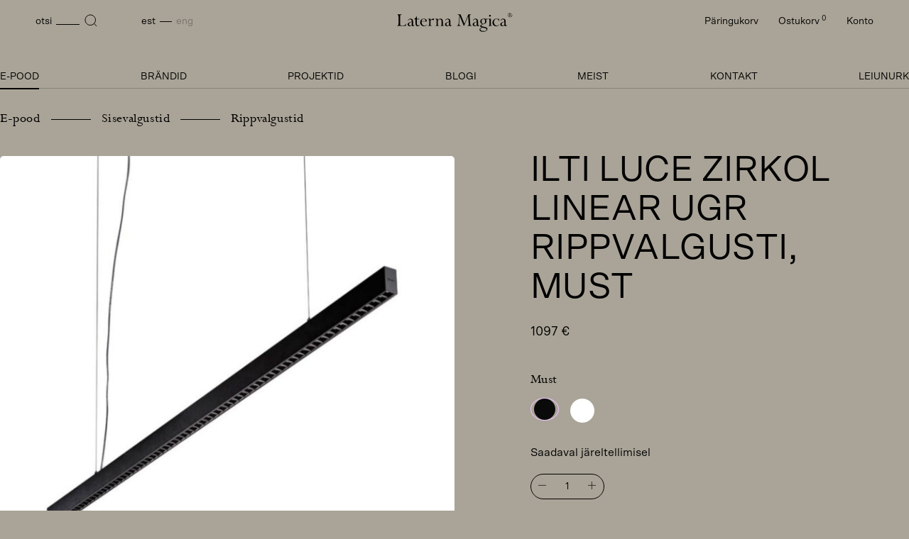

--- FILE ---
content_type: text/html; charset=UTF-8
request_url: https://laterna.ee/toode/ilti-luce-zirkol-linear-ugr-rippvalgusti-must/
body_size: 21652
content:
<!DOCTYPE html>
<html lang="et">
<head>
<meta charset="UTF-8">
<meta name="viewport" content="width=device-width, initial-scale=1.0, maximum-scale=1.0, user-scalable=no">
<meta name="theme-color" content="#000000">
<link rel="profile" href="http://gmpg.org/xfn/11">
<link rel="pingback" href="https://laterna.ee/xmlrpc.php">

<!-- Google Analytics -->
<script>
(function(i,s,o,g,r,a,m){i['GoogleAnalyticsObject']=r;i[r]=i[r]||function(){
(i[r].q=i[r].q||[]).push(arguments)},i[r].l=1*new Date();a=s.createElement(o),
m=s.getElementsByTagName(o)[0];a.async=1;a.src=g;m.parentNode.insertBefore(a,m)
})(window,document,'script','https://www.google-analytics.com/analytics.js','ga');

ga('create', 'UA-141390651-1', 'auto');
ga('send', 'pageview');
</script>
<!-- End Google Analytics -->

<title>Ilti Luce Zirkol Linear UGR rippvalgusti, must - Laterna Magica</title>
<link rel="alternate" hreflang="et" href="https://laterna.ee/toode/ilti-luce-zirkol-linear-ugr-rippvalgusti-must/" />
<link rel="alternate" hreflang="en" href="https://laterna.ee/en/toode/ilti-luce-zirkol-linear-ugr-suspension-light-black/" />
<link rel="alternate" hreflang="x-default" href="https://laterna.ee/toode/ilti-luce-zirkol-linear-ugr-rippvalgusti-must/" />
<meta name="description" content="Kollektsiooni uus valgusti ZIRKOL LINEAR UGR on varustatud spetsiaalse optilise seadmega, mis võimaldab otsekiirgust vähendatud pimestamisindeksiga (UGR &lt;19). Alumiiniumkonstruktsioon on saadaval kahe viimistlusega ja kahe LED-värvitemperatuuriga. Varustatud laeroseti ja DALI juhtimissüsteemiga, sobib eriti hästi paigaldamiseks kontoritesse ja töökeskkondadesse, kus nõutakse suurt visuaalset mugavust. Värvitemperatuur 4000K - küsi lisa: info@laterna.ee">
<meta name="robots" content="index, follow, max-snippet:-1, max-image-preview:large, max-video-preview:-1">
<link rel="canonical" href="https://laterna.ee/toode/ilti-luce-zirkol-linear-ugr-rippvalgusti-must/">
<meta property="og:url" content="https://laterna.ee/toode/ilti-luce-zirkol-linear-ugr-rippvalgusti-must/">
<meta property="og:site_name" content="Laterna Magica">
<meta property="og:locale" content="et">
<meta property="og:locale:alternate" content="en_US">
<meta property="og:type" content="product">
<meta property="article:author" content="">
<meta property="article:publisher" content="">
<meta property="og:title" content="Ilti Luce Zirkol Linear UGR rippvalgusti, must - Laterna Magica">
<meta property="og:description" content="Kollektsiooni uus valgusti ZIRKOL LINEAR UGR on varustatud spetsiaalse optilise seadmega, mis võimaldab otsekiirgust vähendatud pimestamisindeksiga (UGR &lt;19). Alumiiniumkonstruktsioon on saadaval kahe viimistlusega ja kahe LED-värvitemperatuuriga. Varustatud laeroseti ja DALI juhtimissüsteemiga, sobib eriti hästi paigaldamiseks kontoritesse ja töökeskkondadesse, kus nõutakse suurt visuaalset mugavust. Värvitemperatuur 4000K - küsi lisa: info@laterna.ee">
<meta property="og:image" content="https://laterna.ee/wp-content/uploads/2022/04/zirkol-l-ugr-black.jpg">
<meta property="og:image:secure_url" content="https://laterna.ee/wp-content/uploads/2022/04/zirkol-l-ugr-black.jpg">
<meta property="og:image:width" content="1350">
<meta property="og:image:height" content="1350">
<meta property="fb:pages" content="">
<meta property="fb:admins" content="">
<meta property="fb:app_id" content="">
<meta name="twitter:card" content="summary">
<meta name="twitter:site" content="">
<meta name="twitter:creator" content="">
<meta name="twitter:title" content="Ilti Luce Zirkol Linear UGR rippvalgusti, must - Laterna Magica">
<meta name="twitter:description" content="Kollektsiooni uus valgusti ZIRKOL LINEAR UGR on varustatud spetsiaalse optilise seadmega, mis võimaldab otsekiirgust vähendatud pimestamisindeksiga (UGR &lt;19). Alumiiniumkonstruktsioon on saadaval kahe viimistlusega ja kahe LED-värvitemperatuuriga. Varustatud laeroseti ja DALI juhtimissüsteemiga, sobib eriti hästi paigaldamiseks kontoritesse ja töökeskkondadesse, kus nõutakse suurt visuaalset mugavust. Värvitemperatuur 4000K - küsi lisa: info@laterna.ee">
<meta name="twitter:image" content="https://laterna.ee/wp-content/uploads/2022/04/zirkol-l-ugr-black.jpg">
<link rel='dns-prefetch' href='//capi-automation.s3.us-east-2.amazonaws.com' />
<style id='wp-img-auto-sizes-contain-inline-css' type='text/css'>
img:is([sizes=auto i],[sizes^="auto," i]){contain-intrinsic-size:3000px 1500px}
/*# sourceURL=wp-img-auto-sizes-contain-inline-css */
</style>
<style id='classic-theme-styles-inline-css' type='text/css'>
/*! This file is auto-generated */
.wp-block-button__link{color:#fff;background-color:#32373c;border-radius:9999px;box-shadow:none;text-decoration:none;padding:calc(.667em + 2px) calc(1.333em + 2px);font-size:1.125em}.wp-block-file__button{background:#32373c;color:#fff;text-decoration:none}
/*# sourceURL=/wp-includes/css/classic-themes.min.css */
</style>
<style id='woocommerce-inline-inline-css' type='text/css'>
.woocommerce form .form-row .required { visibility: visible; }
/*# sourceURL=woocommerce-inline-inline-css */
</style>
<link rel='stylesheet' id='montonio-style-css' href='https://laterna.ee/wp-content/plugins/montonio-for-woocommerce/assets/css/montonio-style.css?ver=9.3.2' type='text/css' media='all' />
<link rel='stylesheet' id='hable__style-css' href='https://laterna.ee/wp-content/themes/laterna/build/css/style.css?ver=1756119193' type='text/css' media='all' />
<script type="text/javascript" id="wpml-cookie-js-extra">
/* <![CDATA[ */
var wpml_cookies = {"wp-wpml_current_language":{"value":"et","expires":1,"path":"/"}};
var wpml_cookies = {"wp-wpml_current_language":{"value":"et","expires":1,"path":"/"}};
//# sourceURL=wpml-cookie-js-extra
/* ]]> */
</script>
<script type="text/javascript" src="https://laterna.ee/wp-content/plugins/sitepress-multilingual-cms/res/js/cookies/language-cookie.js?ver=486900" id="wpml-cookie-js" defer="defer" data-wp-strategy="defer"></script>
<script type="text/javascript" src="https://laterna.ee/wp-includes/js/jquery/jquery.min.js?ver=3.7.1" id="jquery-core-js"></script>
<script type="text/javascript" src="https://laterna.ee/wp-content/plugins/woocommerce/assets/js/jquery-blockui/jquery.blockUI.min.js?ver=2.7.0-wc.10.4.3" id="wc-jquery-blockui-js" defer="defer" data-wp-strategy="defer"></script>
<script type="text/javascript" id="wc-add-to-cart-js-extra">
/* <![CDATA[ */
var wc_add_to_cart_params = {"ajax_url":"/wp-admin/admin-ajax.php","wc_ajax_url":"/?wc-ajax=%%endpoint%%","i18n_view_cart":"Vaata ostukorvi","cart_url":"https://laterna.ee/ostukorv/","is_cart":"","cart_redirect_after_add":"no"};
//# sourceURL=wc-add-to-cart-js-extra
/* ]]> */
</script>
<script type="text/javascript" src="https://laterna.ee/wp-content/plugins/woocommerce/assets/js/frontend/add-to-cart.min.js?ver=10.4.3" id="wc-add-to-cart-js" defer="defer" data-wp-strategy="defer"></script>
<script type="text/javascript" id="wc-single-product-js-extra">
/* <![CDATA[ */
var wc_single_product_params = {"i18n_required_rating_text":"Palun vali hinnang","i18n_rating_options":["1 of 5 stars","2 of 5 stars","3 of 5 stars","4 of 5 stars","5 of 5 stars"],"i18n_product_gallery_trigger_text":"View full-screen image gallery","review_rating_required":"yes","flexslider":{"rtl":false,"animation":"slide","smoothHeight":true,"directionNav":false,"controlNav":"thumbnails","slideshow":false,"animationSpeed":500,"animationLoop":false,"allowOneSlide":false},"zoom_enabled":"","zoom_options":[],"photoswipe_enabled":"","photoswipe_options":{"shareEl":false,"closeOnScroll":false,"history":false,"hideAnimationDuration":0,"showAnimationDuration":0},"flexslider_enabled":""};
//# sourceURL=wc-single-product-js-extra
/* ]]> */
</script>
<script type="text/javascript" src="https://laterna.ee/wp-content/plugins/woocommerce/assets/js/frontend/single-product.min.js?ver=10.4.3" id="wc-single-product-js" defer="defer" data-wp-strategy="defer"></script>
<script type="text/javascript" src="https://laterna.ee/wp-content/plugins/woocommerce/assets/js/js-cookie/js.cookie.min.js?ver=2.1.4-wc.10.4.3" id="wc-js-cookie-js" defer="defer" data-wp-strategy="defer"></script>
<script type="text/javascript" id="woocommerce-js-extra">
/* <![CDATA[ */
var woocommerce_params = {"ajax_url":"/wp-admin/admin-ajax.php","wc_ajax_url":"/?wc-ajax=%%endpoint%%","i18n_password_show":"Show password","i18n_password_hide":"Hide password"};
//# sourceURL=woocommerce-js-extra
/* ]]> */
</script>
<script type="text/javascript" src="https://laterna.ee/wp-content/plugins/woocommerce/assets/js/frontend/woocommerce.min.js?ver=10.4.3" id="woocommerce-js" defer="defer" data-wp-strategy="defer"></script>
<link rel='shortlink' href='https://laterna.ee/?p=130964' />
<meta name="generator" content="WPML ver:4.8.6 stt:1,15;" />
	<noscript><style>.woocommerce-product-gallery{ opacity: 1 !important; }</style></noscript>
				<script  type="text/javascript">
				!function(f,b,e,v,n,t,s){if(f.fbq)return;n=f.fbq=function(){n.callMethod?
					n.callMethod.apply(n,arguments):n.queue.push(arguments)};if(!f._fbq)f._fbq=n;
					n.push=n;n.loaded=!0;n.version='2.0';n.queue=[];t=b.createElement(e);t.async=!0;
					t.src=v;s=b.getElementsByTagName(e)[0];s.parentNode.insertBefore(t,s)}(window,
					document,'script','https://connect.facebook.net/en_US/fbevents.js');
			</script>
			<!-- WooCommerce Facebook Integration Begin -->
			<script  type="text/javascript">

				fbq('init', '1418536888713481', {}, {
    "agent": "woocommerce_0-10.4.3-3.5.15"
});

				document.addEventListener( 'DOMContentLoaded', function() {
					// Insert placeholder for events injected when a product is added to the cart through AJAX.
					document.body.insertAdjacentHTML( 'beforeend', '<div class=\"wc-facebook-pixel-event-placeholder\"></div>' );
				}, false );

			</script>
			<!-- WooCommerce Facebook Integration End -->
			<noscript><style>.lazyload[data-src]{display:none !important;}</style></noscript><style>.lazyload{background-image:none !important;}.lazyload:before{background-image:none !important;}</style><link rel="icon" href="https://laterna.ee/wp-content/uploads/2023/08/cropped-favicon-32x32.png" sizes="32x32" />
<link rel="icon" href="https://laterna.ee/wp-content/uploads/2023/08/cropped-favicon-192x192.png" sizes="192x192" />
<link rel="apple-touch-icon" href="https://laterna.ee/wp-content/uploads/2023/08/cropped-favicon-180x180.png" />
<meta name="msapplication-TileImage" content="https://laterna.ee/wp-content/uploads/2023/08/cropped-favicon-270x270.png" />

<link rel='stylesheet' id='wc-blocks-style-css' href='https://laterna.ee/wp-content/plugins/woocommerce/assets/client/blocks/wc-blocks.css?ver=wc-10.4.3' type='text/css' media='all' />
</head>

<body class="wp-singular product-template-default single single-product postid-130964 wp-theme-laterna theme-laterna woocommerce woocommerce-page woocommerce-no-js">
<div id="page" class="site">

	<a class="skip-link sr-only" href="#content">Skip to content</a>

	<header class="siteHeader">
        <div class="siteHeader__container container block">

                        <p class="siteHeader__logo">
            <a href="https://laterna.ee/" rel="home" class="siteHeader__link">
                <svg class="img-responsive" width="163" height="27" viewBox="0 0 163 27" fill="none" xmlns="http://www.w3.org/2000/svg"><path d="M0 18.23c1.573-.027 2.144-.938 2.144-2.986V5.687c0-2.048-.57-2.96-2.144-2.987v-.4c1.058.03 2.172.03 3.316.03 1.144 0 2.315 0 3.544-.03v.4h-.23c-1.6 0-2.228.91-2.228 2.986v9.93c0 1.79.372 2.303 2.26 2.303h2.17c2.23 0 3.544-.884 4.002-2.732h.4l-.856 3.443c-1.973-.027-4.002-.055-6.06-.055-2.057 0-4.172.028-6.316.056v-.397L0 18.23zM17.73 18.913c-1.628 0-2.714-1.08-2.714-2.532 0-2.19 1.972-2.674 5.743-3.925v-.37c0-1.878-.8-2.873-2.26-2.873-1.256 0-2.257.74-2.714 2.106h-.457c.456-1.906 1.858-3.045 3.658-3.045 2.6 0 3.686 1.394 3.686 4.324v3.842c0 .994.056 1.392.6 1.392.343 0 .572-.284.687-.91h.373c-.115 1.25-.915 2.047-1.915 2.047-.828 0-1.4-.513-1.63-1.48-.8.94-1.885 1.42-3.057 1.42v.003zm3.03-5.973c-2.515.882-3.773 1.337-3.773 3.1 0 1.195.744 2.02 1.743 2.02.744 0 1.486-.454 2.03-1.28v-3.84zM28.04 8.502h3.4v.768h-3.4v5.235c0 2.276.43 3.357 1.943 3.357.57 0 1.2-.198 1.886-.626l.2.256c-.945.967-2.087 1.48-3.145 1.48-1.973 0-2.8-1.394-2.8-4.21V9.27h-1.86v-.426c1.6-.883 2.687-2.19 3.26-3.783h.513v3.444l.002-.002zM38.04 18.968c-3.144 0-5.43-2.36-5.43-5.433s2.2-5.29 5.23-5.29c2.572 0 4.288 1.593 4.372 4.095H34.64c0 3.697 1.714 5.86 4.286 5.86 1.172 0 2.258-.597 3.23-1.79l.285.312c-1.143 1.48-2.6 2.248-4.4 2.248v-.002zm2.143-7.17c-.028-1.962-1.058-3.1-2.63-3.1-1.57 0-2.57 1.054-2.914 3.1h5.543zM47.33 10.407c1.54-1.393 2.714-2.134 3.685-2.134.457 0 .943.143 1.458.427l-.828 1.82c-.83-.34-1.515-.567-2.086-.567-.745 0-1.516.37-2.23 1.14v5.233c0 1.452.343 1.906 1.8 1.906v.4c-.943-.03-1.886-.058-2.83-.058-.942 0-1.83.028-2.714.056v-.398c1.4-.028 1.8-.484 1.8-1.906v-4.978c0-1.65-.4-2.332-1.657-2.332h-.144v-.4c1.285-.055 2.544-.17 3.745-.31v2.105-.003zM59.24 18.23v.4c-.857-.03-1.715-.057-2.6-.057s-1.772.028-2.687.056v-.4c1.4-.028 1.744-.484 1.744-1.905v-4.98c0-1.648-.344-2.33-1.6-2.33h-.144v-.4c1.23-.056 2.43-.142 3.658-.312v2.076c1.202-1.394 2.487-2.107 3.83-2.107 2.23 0 3.23 1.536 3.23 4.637v3.413c0 1.423.344 1.878 1.744 1.906v.397c-.915-.028-1.8-.056-2.687-.056-.887 0-1.743.03-2.6.057v-.398c1.315-.06 1.63-.542 1.63-1.907V12.74c0-2.333-.63-3.443-2.2-3.443-1.06 0-2.087.626-2.946 1.763v5.263c0 1.365.315 1.85 1.63 1.906zM70.3 18.913c-1.628 0-2.714-1.08-2.714-2.532 0-2.19 1.973-2.674 5.744-3.925v-.37c0-1.878-.8-2.873-2.26-2.873-1.256 0-2.257.74-2.714 2.106H67.9c.456-1.906 1.858-3.045 3.658-3.045 2.6 0 3.686 1.394 3.686 4.324v3.842c0 .994.057 1.392.602 1.392.34 0 .57-.284.685-.91h.373c-.114 1.25-.915 2.047-1.914 2.047-.83 0-1.4-.513-1.63-1.48-.8.94-1.887 1.42-3.06 1.42v.003zm3.03-5.973c-2.514.882-3.773 1.337-3.773 3.1 0 1.195.744 2.02 1.743 2.02.745 0 1.487-.454 2.03-1.28v-3.84zM84.164 18.227c1.543-.028 2.373-1.053 2.572-3.16L87.822 4.06c-.686-.94-1.428-1.367-2.343-1.367h-.172v-.398c.8.028 1.543.028 2.26.028.714 0 1.37 0 2-.028l5.43 13.228 5.488-13.228c.515.028 1.058.028 1.685.028.63 0 1.345 0 2.087-.028v.398c-1.344.056-1.915.74-1.915 2.248 0 .17 0 .342.028.542l.773 9.757c.17 2.076.657 2.9 2.343 2.985v.4c-1-.03-2.03-.057-3.116-.057-1.086 0-2.172.028-3.314.056v-.4c1.458-.113 1.943-.823 1.943-2.417 0-.256 0-.512-.03-.825l-.772-10.27-5.687 13.77h-.486l-5.66-13.627-.827 9.33c-.03.37-.057.71-.057 1.054 0 1.99.686 2.985 2.172 2.985h.258v.4c-.972-.03-1.943-.057-2.916-.057-.974 0-1.887.028-2.83.056v-.4.003zM109.27 18.913c-1.63 0-2.715-1.08-2.715-2.532 0-2.19 1.972-2.674 5.743-3.925v-.37c0-1.878-.8-2.873-2.258-2.873-1.257 0-2.258.74-2.715 2.106h-.457c.457-1.906 1.86-3.045 3.66-3.045 2.6 0 3.685 1.394 3.685 4.324v3.842c0 .994.057 1.392.6 1.392.343 0 .572-.284.687-.91h.372c-.115 1.25-.915 2.047-1.915 2.047-.828 0-1.4-.513-1.63-1.48-.8.94-1.885 1.42-3.057 1.42v.003zm3.028-5.973c-2.514.882-3.772 1.337-3.772 3.1 0 1.195.744 2.02 1.743 2.02.743 0 1.485-.454 2.028-1.28v-3.84zM117.237 18.86c0-1.082 1.058-1.965 3.23-2.874-2.03-.512-3.173-1.934-3.173-3.755 0-2.303 1.743-3.953 4.658-3.953.543 0 1.743.17 3.572.17h1.858v.967h-2.514c.742.883 1.086 1.764 1.086 2.76 0 2.105-1.257 3.3-3.858 3.87-2.2.483-3.286 1.308-3.286 2.046 0 1.053 1.315 1.11 3.8 1.65 3.174.71 4.773 1.31 4.773 3.1 0 1.964-2.544 3.954-6.23 3.954-3.115 0-4.973-1.28-4.973-2.872 0-1.366 1.086-2.362 3.286-3.16-1.458-.34-2.23-1.08-2.23-1.905v.002zm.115 4.465c0 1.25 1.8 2.532 4.688 2.532 2.628 0 4.173-.967 4.173-2.19 0-1.507-1.943-2.19-5.887-2.702-1.943.512-2.972 1.42-2.972 2.36h-.002zm6.773-11.152c0-2.162-.97-3.385-2.485-3.385s-2.516 1.223-2.516 3.385 1.03 3.385 2.516 3.385 2.485-1.223 2.485-3.385zM132.168 16.328c0 1.366.314 1.85 1.63 1.906v.398c-.858-.027-1.745-.056-2.63-.056-.885 0-1.8.03-2.715.056v-.398c1.4-.028 1.744-.484 1.744-1.906V11.35c0-1.65-.344-2.332-1.6-2.332h-.144v-.4c1.285-.055 2.516-.17 3.715-.34v8.052-.002zM130.88 2.9c.715 0 1.316.54 1.316 1.28 0 .682-.57 1.28-1.315 1.28-.743 0-1.284-.626-1.284-1.28 0-.74.6-1.28 1.285-1.28zM139.542 18.97c-2.944 0-5.058-2.076-5.058-5.035 0-3.215 2.373-5.605 5.43-5.605 1.257 0 2.172.455 2.772.455.428 0 .744-.2.8-.54h.314v3.412h-.314c-.57-1.85-1.886-2.872-3.487-2.872-1.944 0-3.516 1.735-3.516 4.21 0 3.044 1.83 5.148 4.144 5.148 1.2 0 2.343-.596 3.258-1.707l.286.256c-1.086 1.48-2.715 2.276-4.63 2.276v.002zM148.145 18.913c-1.63 0-2.715-1.08-2.715-2.532 0-2.19 1.972-2.674 5.743-3.925v-.37c0-1.878-.8-2.873-2.258-2.873-1.257 0-2.258.74-2.715 2.106h-.457c.457-1.906 1.86-3.045 3.66-3.045 2.6 0 3.685 1.394 3.685 4.324v3.842c0 .994.057 1.392.6 1.392.343 0 .572-.284.687-.91h.372c-.115 1.25-.915 2.047-1.915 2.047-.828 0-1.4-.513-1.63-1.48-.8.94-1.885 1.42-3.057 1.42v.003zm3.028-5.973c-2.514.882-3.772 1.337-3.772 3.1 0 1.195.745 2.02 1.744 2.02.744 0 1.486-.454 2.03-1.28v-3.84zM161.58.92c.58.58.913 1.393.913 2.237 0 .844-.34 1.62-.957 2.236-.59.586-1.353.898-2.227.898-.82 0-1.593-.32-2.2-.915-.608-.595-.93-1.374-.93-2.225 0-.85.322-1.622.92-2.225.59-.595 1.398-.925 2.246-.925.848 0 1.647.34 2.235.925V.92zm-4.203.257c-.524.532-.81 1.227-.81 1.97 0 .742.286 1.437.82 1.968.533.532 1.204.806 1.95.806s1.426-.275 1.952-.805c.533-.54.817-1.237.817-1.97 0-.73-.295-1.473-.81-1.978-.514-.512-1.232-.814-1.95-.814-.717 0-1.445.302-1.968.825h-.003zm2.052.12c.91 0 1.425.367 1.425.898 0 .458-.405.732-1.29.888.562.174.83.44.96.944.09.358.027.678.31.678.195 0 .304-.202.304-.595h.193v.054c0 .523-.25.797-.718.797-.285 0-.477-.108-.57-.292-.147-.31-.066-.677-.138-.934-.12-.412-.423-.595-.93-.595h-.148v1.108c0 .33.137.43.56.45v.182h-1.73v-.182c.424-.01.572-.12.572-.45v-2.31c0-.338-.138-.43-.57-.448v-.193h1.767zm-.304 1.676c.69 0 1.057-.293 1.057-.78 0-.412-.312-.722-.883-.722-.303 0-.47.11-.47.322v1.172c.15.01.25.01.296.01z" fill="#020201"/></svg>
                <span class="sr-only">Laterna Magica</span>
            </a>
            </p>


            <nav class="siteNav">

                <div class="siteNav__mtop col-tl-none col-d-none">
                    <button class="btn-msearch btn" data-open="search">
                        <svg class="icon" width="24" height="25" viewBox="0 0 24 25" fill="none" xmlns="http://www.w3.org/2000/svg"><path d="M11.163 18.886c3.992 0 7.23-3.237 7.23-7.23 0-3.992-3.238-7.23-7.23-7.23-3.993 0-7.23 3.238-7.23 7.23 0 3.993 3.237 7.23 7.23 7.23zM20.067 20.368l-3.99-4.013" stroke="#020201" stroke-miterlimit="10"/></svg>
                    </button>

                                        <a href="https://laterna.ee/paringukorv/" class="btn btn-minquiry" title="Päringukorv">
                        <svg width="24" height="25" viewBox="0 0 24 25" fill="none" xmlns="http://www.w3.org/2000/svg"><path d="M4.318 6.715c-1.757 1.758-1.757 4.607 0 6.364L12 20.76l7.682-7.683c1.757-1.758 1.757-4.607 0-6.365-1.757-1.757-4.607-1.757-6.364 0L12 8.035l-1.318-1.32c-1.757-1.757-4.607-1.757-6.364 0z" stroke="#020201" stroke-linecap="round" stroke-linejoin="round"/></svg>
                    </a>


                                        <a href="https://laterna.ee/ostukorv/" class="btn btn-mcart" title="Ostukorv">
                        <svg width="24" height="25" viewBox="0 0 24 25" fill="none" xmlns="http://www.w3.org/2000/svg"><path d="M3 3.397h2l.4 2m1.6 8h10l4-8H5.4m1.6 8l-1.6-8m1.6 8L4.707 15.69c-.63.63-.184 1.708.707 1.708H17m0 0c-1.105 0-2 .895-2 2 0 1.104.895 2 2 2s2-.896 2-2c0-1.105-.895-2-2-2zm-8 2c0 1.104-.895 2-2 2s-2-.896-2-2c0-1.105.895-2 2-2s2 .895 2 2z" stroke="#020201" stroke-linecap="round" stroke-linejoin="round"/></svg>
                    </a>

                    <button class="siteNav__toggle col-tl-none col-d-none">
                        <svg width="24" height="25" viewBox="0 0 24 25" fill="none" xmlns="http://www.w3.org/2000/svg">
                            <path class="closed" stroke="#000" d="M20 5.897H4M20 12.898H4M20 19.898H4"/>
                            <path class="opened hide" d="M17.303 17.7L6.697 7.094m0 10.606L17.303 7.094" stroke="#000"/>
                        </svg>
                    </button>


                </div><!-- .siteNav__mtop -->


                <div class="siteNav__overlay">

                    <div class="siteNav__tl fp">

                        <a href="javascript:;" class="btn btn-search col-m-none col-tp-none" data-open="search">
                            <span class="txt col-m-none">otsi</span>
                            <svg class="icon" width="18" height="18" viewBox="0 0 18 18" fill="none" xmlns="http://www.w3.org/2000/svg"><path d="M8.23 15.46c3.992 0 7.23-3.238 7.23-7.23C15.46 4.237 12.22 1 8.23 1 4.237 1 1 4.237 1 8.23c0 3.992 3.237 7.23 7.23 7.23zM17.134 16.942l-3.99-4.014" stroke="#020201" stroke-miterlimit="10"/></svg>
                        </a>

                        <ul class="langSwitcher list-flex txt-low"><li class="langSwitchList__item  active"><a href=https://laterna.ee/toode/ilti-luce-zirkol-linear-ugr-rippvalgusti-must/ rel="alternate">Est</a></li><li class="langSwitchList__item "><a href=https://laterna.ee/en/toode/ilti-luce-zirkol-linear-ugr-suspension-light-black/ rel="alternate">Eng</a></li></ul>
                    </div><!-- .siteNav__tl -->


                    <div class="siteNav__tr">
                        <ul class="list-inline">
                            <li>
                                <a href="https://laterna.ee/paringukorv/" title="Päringukorv">
                                    Päringukorv                                    <sup id="inquiry_count" class="col-m-none"></sup>
                                </a>
                            </li>
                            <li>
                                <a href="https://laterna.ee/ostukorv/">
                                    Ostukorv <sup>0</sup>
                                </a>
                            </li>
                            <li>
                                <a href="https://laterna.ee/minu-konto/">
                                    Konto                                </a>
                            </li>
                        </ul>
                    </div><!-- .siteNav__tr -->

                    <ul id="primary-menu" class="siteNav__menu txt-up"><li id="menu-item-101630" class="menu-item current_page_parent menu-item current_page_parent-type-taxonomy menu-item current_page_parent-object-product_cat current-product-ancestor current-menu-parent current-product-parent menu-item current_page_parent-101630"><a href="https://laterna.ee/product-category/e-pood/">E-pood</a></li>
<li id="menu-item-31" class="menu-item menu-item-type-post_type menu-item-object-page menu-item-31"><a href="https://laterna.ee/brandid/">Brändid</a></li>
<li id="menu-item-32" class="menu-item menu-item-type-post_type menu-item-object-page menu-item-32"><a href="https://laterna.ee/projektid/">Projektid</a></li>
<li id="menu-item-38" class="menu-item menu-item-type-post_type menu-item-object-page menu-item-38"><a href="https://laterna.ee/blog/">Blogi</a></li>
<li id="menu-item-34" class="menu-item menu-item-type-post_type menu-item-object-page menu-item-34"><a href="https://laterna.ee/meist/">Meist</a></li>
<li id="menu-item-33" class="menu-item menu-item-type-post_type menu-item-object-page menu-item-33"><a href="https://laterna.ee/kontakt/">Kontakt</a></li>
<li id="menu-item-120079" class="menu-item menu-item-type-taxonomy menu-item-object-product_cat menu-item-120079"><a href="https://laterna.ee/product-category/e-pood/outlet/">Leiunurk</a></li>
</ul>
                </div><!-- .siteNav__overlay -->
            </nav><!-- .siteNav -->

        </div><!-- .siteHeader__container -->
	</header><!-- .siteHeader -->

	<div id="content" class="siteMain">

	
					
			<div id="product-130964" class="product type-product post-130964 status-publish first onbackorder product_cat-e-pood product_cat-rippvalgustid product_cat-sisevalgustid has-post-thumbnail taxable shipping-taxable purchasable product-type-simple">

	<div class="productContent">

        <div class="productContent__top container">

            
            <div class="woocommerce-breadcrumb fp" typeof="BreadcrumbList" vocab="https://schema.org/">
                <span property="itemListElement" typeof="ListItem"><a property="item" typeof="WebPage" title="Go to the E-pood Kategooria archives." href="https://laterna.ee/product-category/e-pood/" class="taxonomy product_cat" ><span property="name">E-pood</span></a><meta property="position" content="1"></span><span property="itemListElement" typeof="ListItem"><a property="item" typeof="WebPage" title="Go to the Sisevalgustid Kategooria archives." href="https://laterna.ee/product-category/e-pood/sisevalgustid/" class="taxonomy product_cat" ><span property="name">Sisevalgustid</span></a><meta property="position" content="2"></span><span property="itemListElement" typeof="ListItem"><a property="item" typeof="WebPage" title="Go to the Rippvalgustid Kategooria archives." href="https://laterna.ee/product-category/e-pood/sisevalgustid/rippvalgustid/" class="taxonomy product_cat" ><span property="name">Rippvalgustid</span></a><meta property="position" content="3"></span>             </div>

            <div class="productContent__side col-m-12 col-tp-12 col-tl-6 col-d-6">
                    <div class="productGallery col-m-none col-tp-none">
        <div class="productGallery__variation hide">
            <img class="img-responsive">
        </div>
        <figure class="woocommerce-product-gallery__wrapper">

                                            <div class="woocommerce-product-gallery__image">
                    <a href="https://laterna.ee/wp-content/uploads/2022/04/zirkol-l-ugr-black.jpg" class="large-img" data-fancybox="gallery" id="img-104651">
                        <img width="1350" height="1350" src="[data-uri]" class="img-responsive productGallery__img lazyload" alt="" loading="eager" decoding="async" fetchpriority="high"   data-src="https://laterna.ee/wp-content/uploads/2022/04/zirkol-l-ugr-black.jpg" data-srcset="https://laterna.ee/wp-content/uploads/2022/04/zirkol-l-ugr-black.jpg 1350w, https://laterna.ee/wp-content/uploads/2022/04/zirkol-l-ugr-black-486x486.jpg 486w, https://laterna.ee/wp-content/uploads/2022/04/zirkol-l-ugr-black-670x670.jpg 670w, https://laterna.ee/wp-content/uploads/2022/04/zirkol-l-ugr-black-1024x1024.jpg 1024w, https://laterna.ee/wp-content/uploads/2022/04/zirkol-l-ugr-black-243x243.jpg 243w" data-sizes="auto" data-eio-rwidth="1350" data-eio-rheight="1350" /><noscript><img width="1350" height="1350" src="https://laterna.ee/wp-content/uploads/2022/04/zirkol-l-ugr-black.jpg" class="img-responsive productGallery__img" alt="" loading="eager" decoding="async" fetchpriority="high" srcset="https://laterna.ee/wp-content/uploads/2022/04/zirkol-l-ugr-black.jpg 1350w, https://laterna.ee/wp-content/uploads/2022/04/zirkol-l-ugr-black-486x486.jpg 486w, https://laterna.ee/wp-content/uploads/2022/04/zirkol-l-ugr-black-670x670.jpg 670w, https://laterna.ee/wp-content/uploads/2022/04/zirkol-l-ugr-black-1024x1024.jpg 1024w, https://laterna.ee/wp-content/uploads/2022/04/zirkol-l-ugr-black-243x243.jpg 243w" sizes="(max-width: 1350px) 100vw, 1350px" data-eio="l" /></noscript>                    </a>
                </div>
                                            <div class="woocommerce-product-gallery__image">
                    <a href="https://laterna.ee/wp-content/uploads/2022/04/zirkol-ugr-black-04-1280x960-1.jpg" class="large-img" data-fancybox="gallery" id="img-104655">
                        <img width="1350" height="1013" src="[data-uri]" class="img-responsive productGallery__img lazyload" alt="" loading="eager" decoding="async"   data-src="https://laterna.ee/wp-content/uploads/2022/04/zirkol-ugr-black-04-1280x960-1.jpg" data-srcset="https://laterna.ee/wp-content/uploads/2022/04/zirkol-ugr-black-04-1280x960-1.jpg 1350w, https://laterna.ee/wp-content/uploads/2022/04/zirkol-ugr-black-04-1280x960-1-670x503.jpg 670w, https://laterna.ee/wp-content/uploads/2022/04/zirkol-ugr-black-04-1280x960-1-1024x768.jpg 1024w" data-sizes="auto" data-eio-rwidth="1350" data-eio-rheight="1013" /><noscript><img width="1350" height="1013" src="https://laterna.ee/wp-content/uploads/2022/04/zirkol-ugr-black-04-1280x960-1.jpg" class="img-responsive productGallery__img" alt="" loading="eager" decoding="async" srcset="https://laterna.ee/wp-content/uploads/2022/04/zirkol-ugr-black-04-1280x960-1.jpg 1350w, https://laterna.ee/wp-content/uploads/2022/04/zirkol-ugr-black-04-1280x960-1-670x503.jpg 670w, https://laterna.ee/wp-content/uploads/2022/04/zirkol-ugr-black-04-1280x960-1-1024x768.jpg 1024w" sizes="(max-width: 1350px) 100vw, 1350px" data-eio="l" /></noscript>                    </a>
                </div>
                                            <div class="woocommerce-product-gallery__image">
                    <a href="https://laterna.ee/wp-content/uploads/2022/04/zirkol-ugr-black-05.jpg" class="large-img" data-fancybox="gallery" id="img-104657">
                        <img width="1350" height="1904" src="[data-uri]" class="img-responsive productGallery__img lazyload" alt="" loading="eager" decoding="async"   data-src="https://laterna.ee/wp-content/uploads/2022/04/zirkol-ugr-black-05.jpg" data-srcset="https://laterna.ee/wp-content/uploads/2022/04/zirkol-ugr-black-05.jpg 1350w, https://laterna.ee/wp-content/uploads/2022/04/zirkol-ugr-black-05-670x945.jpg 670w, https://laterna.ee/wp-content/uploads/2022/04/zirkol-ugr-black-05-726x1024.jpg 726w" data-sizes="auto" data-eio-rwidth="1350" data-eio-rheight="1904" /><noscript><img width="1350" height="1904" src="https://laterna.ee/wp-content/uploads/2022/04/zirkol-ugr-black-05.jpg" class="img-responsive productGallery__img" alt="" loading="eager" decoding="async" srcset="https://laterna.ee/wp-content/uploads/2022/04/zirkol-ugr-black-05.jpg 1350w, https://laterna.ee/wp-content/uploads/2022/04/zirkol-ugr-black-05-670x945.jpg 670w, https://laterna.ee/wp-content/uploads/2022/04/zirkol-ugr-black-05-726x1024.jpg 726w" sizes="(max-width: 1350px) 100vw, 1350px" data-eio="l" /></noscript>                    </a>
                </div>
                                            <div class="woocommerce-product-gallery__image">
                    <a href="https://laterna.ee/wp-content/uploads/2022/04/zirkol-ugr-black-01-1-1280x1024-1.jpg" class="large-img" data-fancybox="gallery" id="img-104659">
                        <img width="1350" height="1080" src="[data-uri]" class="img-responsive productGallery__img lazyload" alt="" loading="eager" decoding="async"   data-src="https://laterna.ee/wp-content/uploads/2022/04/zirkol-ugr-black-01-1-1280x1024-1.jpg" data-srcset="https://laterna.ee/wp-content/uploads/2022/04/zirkol-ugr-black-01-1-1280x1024-1.jpg 1350w, https://laterna.ee/wp-content/uploads/2022/04/zirkol-ugr-black-01-1-1280x1024-1-670x536.jpg 670w, https://laterna.ee/wp-content/uploads/2022/04/zirkol-ugr-black-01-1-1280x1024-1-1024x819.jpg 1024w" data-sizes="auto" data-eio-rwidth="1350" data-eio-rheight="1080" /><noscript><img width="1350" height="1080" src="https://laterna.ee/wp-content/uploads/2022/04/zirkol-ugr-black-01-1-1280x1024-1.jpg" class="img-responsive productGallery__img" alt="" loading="eager" decoding="async" srcset="https://laterna.ee/wp-content/uploads/2022/04/zirkol-ugr-black-01-1-1280x1024-1.jpg 1350w, https://laterna.ee/wp-content/uploads/2022/04/zirkol-ugr-black-01-1-1280x1024-1-670x536.jpg 670w, https://laterna.ee/wp-content/uploads/2022/04/zirkol-ugr-black-01-1-1280x1024-1-1024x819.jpg 1024w" sizes="(max-width: 1350px) 100vw, 1350px" data-eio="l" /></noscript>                    </a>
                </div>
                                            <div class="woocommerce-product-gallery__image">
                    <a href="https://laterna.ee/wp-content/uploads/2022/04/zirkol-ugr-black-02-1-1280x1024-1.jpg" class="large-img" data-fancybox="gallery" id="img-104661">
                        <img width="1350" height="1080" src="[data-uri]" class="img-responsive productGallery__img lazyload" alt="" loading="eager" decoding="async"   data-src="https://laterna.ee/wp-content/uploads/2022/04/zirkol-ugr-black-02-1-1280x1024-1.jpg" data-srcset="https://laterna.ee/wp-content/uploads/2022/04/zirkol-ugr-black-02-1-1280x1024-1.jpg 1350w, https://laterna.ee/wp-content/uploads/2022/04/zirkol-ugr-black-02-1-1280x1024-1-670x536.jpg 670w, https://laterna.ee/wp-content/uploads/2022/04/zirkol-ugr-black-02-1-1280x1024-1-1024x819.jpg 1024w" data-sizes="auto" data-eio-rwidth="1350" data-eio-rheight="1080" /><noscript><img width="1350" height="1080" src="https://laterna.ee/wp-content/uploads/2022/04/zirkol-ugr-black-02-1-1280x1024-1.jpg" class="img-responsive productGallery__img" alt="" loading="eager" decoding="async" srcset="https://laterna.ee/wp-content/uploads/2022/04/zirkol-ugr-black-02-1-1280x1024-1.jpg 1350w, https://laterna.ee/wp-content/uploads/2022/04/zirkol-ugr-black-02-1-1280x1024-1-670x536.jpg 670w, https://laterna.ee/wp-content/uploads/2022/04/zirkol-ugr-black-02-1-1280x1024-1-1024x819.jpg 1024w" sizes="(max-width: 1350px) 100vw, 1350px" data-eio="l" /></noscript>                    </a>
                </div>
                                            <div class="woocommerce-product-gallery__image">
                    <a href="https://laterna.ee/wp-content/uploads/2022/04/zirkol-ugr-black-03-1-1280x1024-1.jpg" class="large-img" data-fancybox="gallery" id="img-104663">
                        <img width="1350" height="1080" src="[data-uri]" class="img-responsive productGallery__img lazyload" alt="" loading="eager" decoding="async"   data-src="https://laterna.ee/wp-content/uploads/2022/04/zirkol-ugr-black-03-1-1280x1024-1.jpg" data-srcset="https://laterna.ee/wp-content/uploads/2022/04/zirkol-ugr-black-03-1-1280x1024-1.jpg 1350w, https://laterna.ee/wp-content/uploads/2022/04/zirkol-ugr-black-03-1-1280x1024-1-670x536.jpg 670w, https://laterna.ee/wp-content/uploads/2022/04/zirkol-ugr-black-03-1-1280x1024-1-1024x819.jpg 1024w" data-sizes="auto" data-eio-rwidth="1350" data-eio-rheight="1080" /><noscript><img width="1350" height="1080" src="https://laterna.ee/wp-content/uploads/2022/04/zirkol-ugr-black-03-1-1280x1024-1.jpg" class="img-responsive productGallery__img" alt="" loading="eager" decoding="async" srcset="https://laterna.ee/wp-content/uploads/2022/04/zirkol-ugr-black-03-1-1280x1024-1.jpg 1350w, https://laterna.ee/wp-content/uploads/2022/04/zirkol-ugr-black-03-1-1280x1024-1-670x536.jpg 670w, https://laterna.ee/wp-content/uploads/2022/04/zirkol-ugr-black-03-1-1280x1024-1-1024x819.jpg 1024w" sizes="(max-width: 1350px) 100vw, 1350px" data-eio="l" /></noscript>                    </a>
                </div>
            
        </figure>
    </div><!-- .productLSlider -->

    <div class="gallerySlider srSlider swiper col-tl-none col-d-none">
        <div class="swiper-wrapper">

                                            <div class="gallerySlider__item swiper-slide">
                    <a href="https://laterna.ee/wp-content/uploads/2022/04/zirkol-l-ugr-black.jpg" class="large-img" data-fancybox="gallery"  id="img-104651">
                        <img width="1350" height="1350" src="[data-uri]"  alt="" decoding="async"   data-src="https://laterna.ee/wp-content/uploads/2022/04/zirkol-l-ugr-black.jpg" data-srcset="https://laterna.ee/wp-content/uploads/2022/04/zirkol-l-ugr-black.jpg 1350w, https://laterna.ee/wp-content/uploads/2022/04/zirkol-l-ugr-black-486x486.jpg 486w, https://laterna.ee/wp-content/uploads/2022/04/zirkol-l-ugr-black-670x670.jpg 670w, https://laterna.ee/wp-content/uploads/2022/04/zirkol-l-ugr-black-1024x1024.jpg 1024w, https://laterna.ee/wp-content/uploads/2022/04/zirkol-l-ugr-black-243x243.jpg 243w" data-sizes="auto" class="lazyload" data-eio-rwidth="1350" data-eio-rheight="1350" /><noscript><img width="1350" height="1350" src="https://laterna.ee/wp-content/uploads/2022/04/zirkol-l-ugr-black.jpg" class="" alt="" decoding="async" srcset="https://laterna.ee/wp-content/uploads/2022/04/zirkol-l-ugr-black.jpg 1350w, https://laterna.ee/wp-content/uploads/2022/04/zirkol-l-ugr-black-486x486.jpg 486w, https://laterna.ee/wp-content/uploads/2022/04/zirkol-l-ugr-black-670x670.jpg 670w, https://laterna.ee/wp-content/uploads/2022/04/zirkol-l-ugr-black-1024x1024.jpg 1024w, https://laterna.ee/wp-content/uploads/2022/04/zirkol-l-ugr-black-243x243.jpg 243w" sizes="(max-width: 1350px) 100vw, 1350px" data-eio="l" /></noscript>                    </a>
                </div>
                                            <div class="gallerySlider__item swiper-slide">
                    <a href="https://laterna.ee/wp-content/uploads/2022/04/zirkol-ugr-black-04-1280x960-1.jpg" class="large-img" data-fancybox="gallery"  id="img-104655">
                        <img width="1350" height="1013" src="[data-uri]"  alt="" decoding="async"   data-src="https://laterna.ee/wp-content/uploads/2022/04/zirkol-ugr-black-04-1280x960-1.jpg" data-srcset="https://laterna.ee/wp-content/uploads/2022/04/zirkol-ugr-black-04-1280x960-1.jpg 1350w, https://laterna.ee/wp-content/uploads/2022/04/zirkol-ugr-black-04-1280x960-1-670x503.jpg 670w, https://laterna.ee/wp-content/uploads/2022/04/zirkol-ugr-black-04-1280x960-1-1024x768.jpg 1024w" data-sizes="auto" class="lazyload" data-eio-rwidth="1350" data-eio-rheight="1013" /><noscript><img width="1350" height="1013" src="https://laterna.ee/wp-content/uploads/2022/04/zirkol-ugr-black-04-1280x960-1.jpg" class="" alt="" decoding="async" srcset="https://laterna.ee/wp-content/uploads/2022/04/zirkol-ugr-black-04-1280x960-1.jpg 1350w, https://laterna.ee/wp-content/uploads/2022/04/zirkol-ugr-black-04-1280x960-1-670x503.jpg 670w, https://laterna.ee/wp-content/uploads/2022/04/zirkol-ugr-black-04-1280x960-1-1024x768.jpg 1024w" sizes="(max-width: 1350px) 100vw, 1350px" data-eio="l" /></noscript>                    </a>
                </div>
                                            <div class="gallerySlider__item swiper-slide">
                    <a href="https://laterna.ee/wp-content/uploads/2022/04/zirkol-ugr-black-05.jpg" class="large-img" data-fancybox="gallery"  id="img-104657">
                        <img width="1350" height="1904" src="[data-uri]"  alt="" decoding="async"   data-src="https://laterna.ee/wp-content/uploads/2022/04/zirkol-ugr-black-05.jpg" data-srcset="https://laterna.ee/wp-content/uploads/2022/04/zirkol-ugr-black-05.jpg 1350w, https://laterna.ee/wp-content/uploads/2022/04/zirkol-ugr-black-05-670x945.jpg 670w, https://laterna.ee/wp-content/uploads/2022/04/zirkol-ugr-black-05-726x1024.jpg 726w" data-sizes="auto" class="lazyload" data-eio-rwidth="1350" data-eio-rheight="1904" /><noscript><img width="1350" height="1904" src="https://laterna.ee/wp-content/uploads/2022/04/zirkol-ugr-black-05.jpg" class="" alt="" decoding="async" srcset="https://laterna.ee/wp-content/uploads/2022/04/zirkol-ugr-black-05.jpg 1350w, https://laterna.ee/wp-content/uploads/2022/04/zirkol-ugr-black-05-670x945.jpg 670w, https://laterna.ee/wp-content/uploads/2022/04/zirkol-ugr-black-05-726x1024.jpg 726w" sizes="(max-width: 1350px) 100vw, 1350px" data-eio="l" /></noscript>                    </a>
                </div>
                                            <div class="gallerySlider__item swiper-slide">
                    <a href="https://laterna.ee/wp-content/uploads/2022/04/zirkol-ugr-black-01-1-1280x1024-1.jpg" class="large-img" data-fancybox="gallery"  id="img-104659">
                        <img width="1350" height="1080" src="[data-uri]"  alt="" decoding="async"   data-src="https://laterna.ee/wp-content/uploads/2022/04/zirkol-ugr-black-01-1-1280x1024-1.jpg" data-srcset="https://laterna.ee/wp-content/uploads/2022/04/zirkol-ugr-black-01-1-1280x1024-1.jpg 1350w, https://laterna.ee/wp-content/uploads/2022/04/zirkol-ugr-black-01-1-1280x1024-1-670x536.jpg 670w, https://laterna.ee/wp-content/uploads/2022/04/zirkol-ugr-black-01-1-1280x1024-1-1024x819.jpg 1024w" data-sizes="auto" class="lazyload" data-eio-rwidth="1350" data-eio-rheight="1080" /><noscript><img width="1350" height="1080" src="https://laterna.ee/wp-content/uploads/2022/04/zirkol-ugr-black-01-1-1280x1024-1.jpg" class="" alt="" decoding="async" srcset="https://laterna.ee/wp-content/uploads/2022/04/zirkol-ugr-black-01-1-1280x1024-1.jpg 1350w, https://laterna.ee/wp-content/uploads/2022/04/zirkol-ugr-black-01-1-1280x1024-1-670x536.jpg 670w, https://laterna.ee/wp-content/uploads/2022/04/zirkol-ugr-black-01-1-1280x1024-1-1024x819.jpg 1024w" sizes="(max-width: 1350px) 100vw, 1350px" data-eio="l" /></noscript>                    </a>
                </div>
                                            <div class="gallerySlider__item swiper-slide">
                    <a href="https://laterna.ee/wp-content/uploads/2022/04/zirkol-ugr-black-02-1-1280x1024-1.jpg" class="large-img" data-fancybox="gallery"  id="img-104661">
                        <img width="1350" height="1080" src="[data-uri]"  alt="" decoding="async"   data-src="https://laterna.ee/wp-content/uploads/2022/04/zirkol-ugr-black-02-1-1280x1024-1.jpg" data-srcset="https://laterna.ee/wp-content/uploads/2022/04/zirkol-ugr-black-02-1-1280x1024-1.jpg 1350w, https://laterna.ee/wp-content/uploads/2022/04/zirkol-ugr-black-02-1-1280x1024-1-670x536.jpg 670w, https://laterna.ee/wp-content/uploads/2022/04/zirkol-ugr-black-02-1-1280x1024-1-1024x819.jpg 1024w" data-sizes="auto" class="lazyload" data-eio-rwidth="1350" data-eio-rheight="1080" /><noscript><img width="1350" height="1080" src="https://laterna.ee/wp-content/uploads/2022/04/zirkol-ugr-black-02-1-1280x1024-1.jpg" class="" alt="" decoding="async" srcset="https://laterna.ee/wp-content/uploads/2022/04/zirkol-ugr-black-02-1-1280x1024-1.jpg 1350w, https://laterna.ee/wp-content/uploads/2022/04/zirkol-ugr-black-02-1-1280x1024-1-670x536.jpg 670w, https://laterna.ee/wp-content/uploads/2022/04/zirkol-ugr-black-02-1-1280x1024-1-1024x819.jpg 1024w" sizes="(max-width: 1350px) 100vw, 1350px" data-eio="l" /></noscript>                    </a>
                </div>
                                            <div class="gallerySlider__item swiper-slide">
                    <a href="https://laterna.ee/wp-content/uploads/2022/04/zirkol-ugr-black-03-1-1280x1024-1.jpg" class="large-img" data-fancybox="gallery"  id="img-104663">
                        <img width="1350" height="1080" src="[data-uri]"  alt="" decoding="async"   data-src="https://laterna.ee/wp-content/uploads/2022/04/zirkol-ugr-black-03-1-1280x1024-1.jpg" data-srcset="https://laterna.ee/wp-content/uploads/2022/04/zirkol-ugr-black-03-1-1280x1024-1.jpg 1350w, https://laterna.ee/wp-content/uploads/2022/04/zirkol-ugr-black-03-1-1280x1024-1-670x536.jpg 670w, https://laterna.ee/wp-content/uploads/2022/04/zirkol-ugr-black-03-1-1280x1024-1-1024x819.jpg 1024w" data-sizes="auto" class="lazyload" data-eio-rwidth="1350" data-eio-rheight="1080" /><noscript><img width="1350" height="1080" src="https://laterna.ee/wp-content/uploads/2022/04/zirkol-ugr-black-03-1-1280x1024-1.jpg" class="" alt="" decoding="async" srcset="https://laterna.ee/wp-content/uploads/2022/04/zirkol-ugr-black-03-1-1280x1024-1.jpg 1350w, https://laterna.ee/wp-content/uploads/2022/04/zirkol-ugr-black-03-1-1280x1024-1-670x536.jpg 670w, https://laterna.ee/wp-content/uploads/2022/04/zirkol-ugr-black-03-1-1280x1024-1-1024x819.jpg 1024w" sizes="(max-width: 1350px) 100vw, 1350px" data-eio="l" /></noscript>                    </a>
                </div>
            
        </div>
    </div><!-- .gallerySlider -->

                </div><!-- .productContent__side -->

            <div class="productContent__main col-m-12 col-tp-12 col-tl-6 col-d-6 summary entry-summary">
                <h1 class="productContent__title h2">Ilti Luce Zirkol Linear UGR rippvalgusti, must</h1>        <div class="productContent__price price">
            <div class="total"><span class="woocommerce-Price-amount amount"><bdi>1097&nbsp;<span class="woocommerce-Price-currencySymbol">&euro;</span></bdi></span></div>
        </div>
            <div class="productContent__colors price">

            
            
                <div class="colorsList__label">Must</div>

                <ul class="colorsList list-flex">
                                                            <li class="colorsList__item" data-color="must">
                        <a href="https://laterna.ee/toode/ilti-luce-zirkol-linear-ugr-rippvalgusti-must/" class="btn btn-color active" title="must">
                            <svg width="30" height="30" viewBox="0 0 30 30" fill="none" xmlns="http://www.w3.org/2000/svg" class="img-responsive">
                                <path d="M25.606 4.393c5.858 5.858 5.858 15.356 0 21.214-5.858 5.858-15.355 5.858-21.213 0-5.858-5.858-5.858-15.356 0-21.214 5.858-5.857 15.355-5.857 21.213 0z" fill="#0a0a0a"/>
                                                            </svg>
                        </a>
                    </li>
                                                                                <li class="colorsList__item" data-color="valge">
                        <a href="https://laterna.ee/toode/ilti-luce-zirkol-linear-ugr-rippvalgusti-valge/" class="btn btn-color " title="valge">
                            <svg width="30" height="30" viewBox="0 0 30 30" fill="none" xmlns="http://www.w3.org/2000/svg" class="img-responsive">
                                <path d="M25.606 4.393c5.858 5.858 5.858 15.356 0 21.214-5.858 5.858-15.355 5.858-21.213 0-5.858-5.858-5.858-15.356 0-21.214 5.858-5.857 15.355-5.857 21.213 0z" fill="#ffffff"/>
                                                            </svg>
                        </a>
                    </li>
                                                        </ul>
            
        </div>
    <p class="stock available-on-backorder">Saadaval järeltellimisel</p>

	
	<form class="productContent__cart cart" action="https://laterna.ee/toode/ilti-luce-zirkol-linear-ugr-rippvalgusti-must/" method="post" enctype='multipart/form-data'>
		
		<div class="productQuantity quantity">
		<label class="screen-reader-text" for="quantity_696fdf678915a">Ilti Luce Zirkol Linear UGR rippvalgusti, must kogus</label>

    <button type="button" class="productQuantity__button productQuantity__minus btn fp f-center">
        <svg width="11" height="11" viewBox="0 0 11 11" fill="none" xmlns="http://www.w3.org/2000/svg"><path stroke="#000" stroke-width=".7" d="M11 5.35H0"/></svg>
    </button>

	<input
		type="text"
				id="quantity_696fdf678915a"
		class="productQuantity__input txt-center input-text qty text"
		name="quantity"
		value="1"
		title="Qty"
		size="4"
		min="1"
		max=""
        pattern="[0-9]*"
        inputmode="numeric"

					step="1"
			placeholder=""
			autocomplete="off"
			/>

    <button type="button" class="productQuantity__button productQuantity__plus btn fp f-center">
        <svg width="11" height="11" viewBox="0 0 11 11" fill="none" xmlns="http://www.w3.org/2000/svg"><path stroke="#000" stroke-width=".7" d="M5.35 0v11M11 5.35H0"/></svg>
    </button>

	</div>

		<button type="submit" name="add-to-cart" value="130964" class="btn btn-primary w100 single_add_to_cart_button button alt">Lisa korvi</button>

		<div class="woocommerce-notices-wrapper"></div>
    <div class="txt-small">
        
        <!-- Tellimisaeg: 2-4 ndl -->
    </div>

        <a href="javascript:;" class="btn btn-brd w100 productContent__inquity " data-id="130964" data-variation="" data-text-added="Lisatud!">Lisa päringukorvi</a>
    	</form>

	
            </div><!-- .productContent__main -->

        </div><!-- .productContent__top -->


		<div class="productContent__footer">
            <div class="container block">

                
    <section class="productInfo fp bg-dark bg-dark--bleed">
        <div class="productInfo__main col-m-12 col-tp-12 col-tl-5 col-d-5">
            <h2 class="productInfo__title">Lisainfo</h2>
            <div class="productInfo__text">
                <p>Kollektsiooni uus valgusti ZIRKOL LINEAR UGR on varustatud spetsiaalse optilise seadmega, mis võimaldab otsekiirgust vähendatud pimestamisindeksiga (UGR &lt;19). Alumiiniumkonstruktsioon on saadaval kahe viimistlusega ja kahe LED-värvitemperatuuriga. Varustatud laeroseti ja DALI juhtimissüsteemiga, sobib eriti hästi paigaldamiseks kontoritesse ja töökeskkondadesse, kus nõutakse suurt visuaalset mugavust.<br />
Värvitemperatuur 4000K &#8211; küsi lisa: <a href="mailto:info@laterna.ee" target="_blank" rel="noopener">info@laterna.ee</a></p>
            </div>
            <ul class="productInfo__links list-block txt-small">
                                                <li><a href="https://laterna.ee/wp-content/uploads/2022/04/zirkol-linear-ugr.pdf" target="_blank">Tooteleht (PDF)</a></li>
                                                <li><a href="https://iltiluce.com/" target="_blank">Tootja koduleht</a></li>
                                            </ul>
                        <div class="productInfo__sku txt-lead " data-def-sku="BZRL1614I42WNE">Toote nr.  <span>BZRL1614I42WNE</span></div>
                    </div>
        <div class="productInfo__side col-m-12 col-tp-12 col-tl-7 col-d-7">
            <table class="woocommerce-product-attributes shop_attributes" aria-label="Product Details">
			<tr class="woocommerce-product-attributes-item woocommerce-product-attributes-item--attribute_pa_brand">
			<th class="woocommerce-product-attributes-item__label" scope="row">Br&auml;nd</th>
			<td class="woocommerce-product-attributes-item__value"><p>Ilti Luce</p>
</td>
		</tr>
			<tr class="woocommerce-product-attributes-item woocommerce-product-attributes-item--attribute_pa_color">
			<th class="woocommerce-product-attributes-item__label" scope="row">V&auml;rv</th>
			<td class="woocommerce-product-attributes-item__value"><p>Must</p>
</td>
		</tr>
			<tr class="woocommerce-product-attributes-item woocommerce-product-attributes-item--attribute_pa_length">
			<th class="woocommerce-product-attributes-item__label" scope="row">Pikkus</th>
			<td class="woocommerce-product-attributes-item__value"><p>140cm</p>
</td>
		</tr>
			<tr class="woocommerce-product-attributes-item woocommerce-product-attributes-item--attribute_pa_led">
			<th class="woocommerce-product-attributes-item__label" scope="row">Led</th>
			<td class="woocommerce-product-attributes-item__value"><p>3000K</p>
</td>
		</tr>
			<tr class="woocommerce-product-attributes-item woocommerce-product-attributes-item--attribute_pa_lumens">
			<th class="woocommerce-product-attributes-item__label" scope="row">Luumenid</th>
			<td class="woocommerce-product-attributes-item__value"><p>4300lm</p>
</td>
		</tr>
			<tr class="woocommerce-product-attributes-item woocommerce-product-attributes-item--attribute_pa_watts">
			<th class="woocommerce-product-attributes-item__label" scope="row">Vatid</th>
			<td class="woocommerce-product-attributes-item__value"><p>45W</p>
</td>
		</tr>
			<tr class="woocommerce-product-attributes-item woocommerce-product-attributes-item--attribute_pa_switch">
			<th class="woocommerce-product-attributes-item__label" scope="row">L&uuml;liti</th>
			<td class="woocommerce-product-attributes-item__value"><p>DALI</p>
</td>
		</tr>
			<tr class="woocommerce-product-attributes-item woocommerce-product-attributes-item--attribute_pa_ip-rating">
			<th class="woocommerce-product-attributes-item__label" scope="row">IP kaitseaste</th>
			<td class="woocommerce-product-attributes-item__value"><p>IP20</p>
</td>
		</tr>
			<tr class="woocommerce-product-attributes-item woocommerce-product-attributes-item--attribute_pa_delivery-time">
			<th class="woocommerce-product-attributes-item__label" scope="row">Tarneaeg</th>
			<td class="woocommerce-product-attributes-item__value"><p>4-6 nädalat</p>
</td>
		</tr>
	</table>
        </div>
    </section><!-- .productInfo -->

    
	<section class="productsIntro up-sells upsells products">

        <header class="productsIntro__header fp">
            <h2 class="productsIntro__title h3">Sarnased tooted</h2>
            <nav class="productsIntro__nav slider-nav fp">
                <div class="swiper-button-prev"><svg width="37" height="37" viewBox="0 0 37 37" fill="none" xmlns="http://www.w3.org/2000/svg"><path d="M.5 18.207C.5 8.427 8.428.5 18.207.5c9.78 0 17.707 7.928 17.707 17.707 0 9.78-7.927 17.707-17.707 17.707C8.427 35.914.5 27.986.5 18.207z" stroke="#020201"/><path d="M19.844 23.967l-6.39-5.76 6.39-5.76" stroke="#020201" stroke-width="1.2" stroke-miterlimit="10"/></svg></div>
                <div class="swiper-button-next"><svg width="37" height="37" viewBox="0 0 37 37" fill="none" xmlns="http://www.w3.org/2000/svg"><path d="M36.5 18.208c0 9.78-7.927 17.707-17.707 17.707-9.78 0-17.707-7.928-17.707-17.707C1.086 8.428 9.014.5 18.793.5 28.573.5 36.5 8.428 36.5 18.208z" stroke="#020201"/><path d="M17.157 12.448l6.39 5.76-6.39 5.76" stroke="#020201" stroke-width="1.2" stroke-miterlimit="10"/></svg></div>
            </nav>
        </header>


        <div class="productSlider swiper swiper--overflow">
            <div class="swiper-wrapper">

                
                                        <div class="productSlider__item swiper-slide">
                        <li class="shopList__item fp product type-product post-84415 status-publish onbackorder product_cat-e-pood product_cat-sisevalgustid product_cat-rippvalgustid has-post-thumbnail taxable shipping-taxable purchasable product-type-variable">
	<div class="shopList__thumb" data-type="variable"><a href="https://laterna.ee/toode/ilti-luce-zirkol-c-rippvalgusti-must/" class="shopList__inquity btn " data-id="84415"><svg width="13" height="11" viewBox="0 0 13 11" fill="none" xmlns="http://www.w3.org/2000/svg"><mask id="a" fill="#fff"><path fill-rule="evenodd" clip-rule="evenodd" d="M8.766 1.07c0-.447-.362-.81-.81-.81H1c-.552 0-1 .45-1 1v8.51c0 .552.448 1 1 1h10.75c.552 0 1-.448 1-1V2.878c0-.552-.448-1-1-1H9.574c-.446 0-.808-.362-.808-.808z"/></mask><path d="M1 1.26h6.957v-2H1v2zm0 .618V1.26h-2v.618h2zm0 .808v-.808h-2v.808h2zM1 9.77V2.686h-2V9.77h2zm10.75 0H1v2h10.75v-2zm0-6.892V9.77h2V2.878h-2zm-2.176 0h2.176v-2H9.574v2zm0-2c.106 0 .192.086.192.192h-2c0 .998.81 1.808 1.808 1.808v-2zM-1 9.77c0 1.104.895 2 2 2v-2h-2zm14.75-6.892c0-1.105-.895-2-2-2v2h2zM7.957 1.26c-.106 0-.19-.085-.19-.19h2c0-1-.81-1.81-1.81-1.81v2zm3.793 10.51c1.105 0 2-.896 2-2h-2v2zM1-.74c-1.105 0-2 .897-2 2h2v-2z" fill="#000" mask="url(#a)"/><path stroke="#000" d="M6.5 3.264v5.254M9 6.015H3.75"/></svg></a><img width="486" height="486" src="[data-uri]" class="shopList__img img-cover wp-post-image lazyload" alt="" decoding="async"   data-src="https://laterna.ee/wp-content/uploads/2024/03/zirkol-c-black-1280x766-1-486x486.jpg" data-srcset="https://laterna.ee/wp-content/uploads/2024/03/zirkol-c-black-1280x766-1-486x486.jpg 486w, https://laterna.ee/wp-content/uploads/2024/03/zirkol-c-black-1280x766-1-670x670.jpg 670w, https://laterna.ee/wp-content/uploads/2024/03/zirkol-c-black-1280x766-1-1024x1024.jpg 1024w, https://laterna.ee/wp-content/uploads/2024/03/zirkol-c-black-1280x766-1-243x243.jpg 243w, https://laterna.ee/wp-content/uploads/2024/03/zirkol-c-black-1280x766-1.jpg 1350w" data-sizes="auto" data-eio-rwidth="486" data-eio-rheight="486" /><noscript><img width="486" height="486" src="https://laterna.ee/wp-content/uploads/2024/03/zirkol-c-black-1280x766-1-486x486.jpg" class="shopList__img img-cover wp-post-image" alt="" decoding="async" srcset="https://laterna.ee/wp-content/uploads/2024/03/zirkol-c-black-1280x766-1-486x486.jpg 486w, https://laterna.ee/wp-content/uploads/2024/03/zirkol-c-black-1280x766-1-670x670.jpg 670w, https://laterna.ee/wp-content/uploads/2024/03/zirkol-c-black-1280x766-1-1024x1024.jpg 1024w, https://laterna.ee/wp-content/uploads/2024/03/zirkol-c-black-1280x766-1-243x243.jpg 243w, https://laterna.ee/wp-content/uploads/2024/03/zirkol-c-black-1280x766-1.jpg 1350w" sizes="(max-width: 486px) 100vw, 486px" data-eio="l" /></noscript></div><h4 class="shopList__title txt-up"><a href="https://laterna.ee/toode/ilti-luce-zirkol-c-rippvalgusti-must/">Ilti Luce ZIRKOL – C rippvalgusti, must</a></h4>    <div class="shopList__colors fp">
                                            <a href="Ilti Luce ZIRKOL – C rippvalgusti, valge" class="btn btn-cvariations" title="valge">
                <svg width="30" height="30" viewBox="0 0 30 30" fill="none" xmlns="http://www.w3.org/2000/svg" class="img-responsive">
                    <path d="M25.606 4.393c5.858 5.858 5.858 15.356 0 21.214-5.858 5.858-15.355 5.858-21.213 0-5.858-5.858-5.858-15.356 0-21.214 5.858-5.857 15.355-5.857 21.213 0z" fill="#ffffff"/>
                                    </svg>
                <span class="sr-only">valge</span>
            </a>
                                                        <a href="Ilti Luce ZIRKOL – C rippvalgusti, kuldne" class="btn btn-cvariations" title="kuldne">
                <svg width="30" height="30" viewBox="0 0 30 30" fill="none" xmlns="http://www.w3.org/2000/svg" class="img-responsive">
                    <path d="M25.606 4.393c5.858 5.858 5.858 15.356 0 21.214-5.858 5.858-15.355 5.858-21.213 0-5.858-5.858-5.858-15.356 0-21.214 5.858-5.857 15.355-5.857 21.213 0z" fill="#f2c100"/>
                                    </svg>
                <span class="sr-only">kuldne</span>
            </a>
                                                        <a href="Ilti Luce ZIRKOL – C rippvalgusti, must" class="btn btn-cvariations" title="must">
                <svg width="30" height="30" viewBox="0 0 30 30" fill="none" xmlns="http://www.w3.org/2000/svg" class="img-responsive">
                    <path d="M25.606 4.393c5.858 5.858 5.858 15.356 0 21.214-5.858 5.858-15.355 5.858-21.213 0-5.858-5.858-5.858-15.356 0-21.214 5.858-5.857 15.355-5.857 21.213 0z" fill="#0a0a0a"/>
                                    </svg>
                <span class="sr-only">must</span>
            </a>
                        </div>
    <span class="shopList__price price"><span class="woocommerce-Price-amount amount" aria-hidden="true"><bdi>1339&nbsp;<span class="woocommerce-Price-currencySymbol">&euro;</span></bdi></span> <span aria-hidden="true">&ndash;</span> <span class="woocommerce-Price-amount amount" aria-hidden="true"><bdi>2077&nbsp;<span class="woocommerce-Price-currencySymbol">&euro;</span></bdi></span><span class="screen-reader-text">Price range: 1339&nbsp;&euro; through 2077&nbsp;&euro;</span></span></li>
                    </div>
                                        <div class="productSlider__item swiper-slide">
                        <li class="shopList__item fp product type-product post-83236 status-publish onbackorder product_cat-e-pood product_cat-sisevalgustid product_cat-rippvalgustid has-post-thumbnail taxable shipping-taxable purchasable product-type-variable">
	<div class="shopList__thumb" data-type="variable"><a href="https://laterna.ee/toode/nemo-linescapes-horizontal-rippvalgusti-valge/" class="shopList__inquity btn " data-id="83236"><svg width="13" height="11" viewBox="0 0 13 11" fill="none" xmlns="http://www.w3.org/2000/svg"><mask id="a" fill="#fff"><path fill-rule="evenodd" clip-rule="evenodd" d="M8.766 1.07c0-.447-.362-.81-.81-.81H1c-.552 0-1 .45-1 1v8.51c0 .552.448 1 1 1h10.75c.552 0 1-.448 1-1V2.878c0-.552-.448-1-1-1H9.574c-.446 0-.808-.362-.808-.808z"/></mask><path d="M1 1.26h6.957v-2H1v2zm0 .618V1.26h-2v.618h2zm0 .808v-.808h-2v.808h2zM1 9.77V2.686h-2V9.77h2zm10.75 0H1v2h10.75v-2zm0-6.892V9.77h2V2.878h-2zm-2.176 0h2.176v-2H9.574v2zm0-2c.106 0 .192.086.192.192h-2c0 .998.81 1.808 1.808 1.808v-2zM-1 9.77c0 1.104.895 2 2 2v-2h-2zm14.75-6.892c0-1.105-.895-2-2-2v2h2zM7.957 1.26c-.106 0-.19-.085-.19-.19h2c0-1-.81-1.81-1.81-1.81v2zm3.793 10.51c1.105 0 2-.896 2-2h-2v2zM1-.74c-1.105 0-2 .897-2 2h2v-2z" fill="#000" mask="url(#a)"/><path stroke="#000" d="M6.5 3.264v5.254M9 6.015H3.75"/></svg></a><img width="486" height="486" src="[data-uri]" class="shopList__img img-cover wp-post-image lazyload" alt="" decoding="async"   data-src="https://laterna.ee/wp-content/uploads/2021/12/linescapes-pendant-horizontal-2-486x486.jpg" data-srcset="https://laterna.ee/wp-content/uploads/2021/12/linescapes-pendant-horizontal-2-486x486.jpg 486w, https://laterna.ee/wp-content/uploads/2021/12/linescapes-pendant-horizontal-2-670x670.jpg 670w, https://laterna.ee/wp-content/uploads/2021/12/linescapes-pendant-horizontal-2-1024x1024.jpg 1024w, https://laterna.ee/wp-content/uploads/2021/12/linescapes-pendant-horizontal-2-243x243.jpg 243w, https://laterna.ee/wp-content/uploads/2021/12/linescapes-pendant-horizontal-2.jpg 1350w" data-sizes="auto" data-eio-rwidth="486" data-eio-rheight="486" /><noscript><img width="486" height="486" src="https://laterna.ee/wp-content/uploads/2021/12/linescapes-pendant-horizontal-2-486x486.jpg" class="shopList__img img-cover wp-post-image" alt="" decoding="async" srcset="https://laterna.ee/wp-content/uploads/2021/12/linescapes-pendant-horizontal-2-486x486.jpg 486w, https://laterna.ee/wp-content/uploads/2021/12/linescapes-pendant-horizontal-2-670x670.jpg 670w, https://laterna.ee/wp-content/uploads/2021/12/linescapes-pendant-horizontal-2-1024x1024.jpg 1024w, https://laterna.ee/wp-content/uploads/2021/12/linescapes-pendant-horizontal-2-243x243.jpg 243w, https://laterna.ee/wp-content/uploads/2021/12/linescapes-pendant-horizontal-2.jpg 1350w" sizes="(max-width: 486px) 100vw, 486px" data-eio="l" /></noscript></div><h4 class="shopList__title txt-up"><a href="https://laterna.ee/toode/nemo-linescapes-horizontal-rippvalgusti-valge/">Nemo Linescapes Horizontal rippvalgusti, valge</a></h4>    <div class="shopList__colors fp">
                                            <a href="Nemo Linescapes Horizontal rippvalgusti, must" class="btn btn-cvariations" title="must">
                <svg width="30" height="30" viewBox="0 0 30 30" fill="none" xmlns="http://www.w3.org/2000/svg" class="img-responsive">
                    <path d="M25.606 4.393c5.858 5.858 5.858 15.356 0 21.214-5.858 5.858-15.355 5.858-21.213 0-5.858-5.858-5.858-15.356 0-21.214 5.858-5.857 15.355-5.857 21.213 0z" fill="#0a0a0a"/>
                                    </svg>
                <span class="sr-only">must</span>
            </a>
                                                        <a href="Nemo Linescapes Horizontal rippvalgusti, valge" class="btn btn-cvariations" title="valge">
                <svg width="30" height="30" viewBox="0 0 30 30" fill="none" xmlns="http://www.w3.org/2000/svg" class="img-responsive">
                    <path d="M25.606 4.393c5.858 5.858 5.858 15.356 0 21.214-5.858 5.858-15.355 5.858-21.213 0-5.858-5.858-5.858-15.356 0-21.214 5.858-5.857 15.355-5.857 21.213 0z" fill="#ffffff"/>
                                    </svg>
                <span class="sr-only">valge</span>
            </a>
                        </div>
    <span class="shopList__price price"><span class="woocommerce-Price-amount amount" aria-hidden="true"><bdi>732&nbsp;<span class="woocommerce-Price-currencySymbol">&euro;</span></bdi></span> <span aria-hidden="true">&ndash;</span> <span class="woocommerce-Price-amount amount" aria-hidden="true"><bdi>800&nbsp;<span class="woocommerce-Price-currencySymbol">&euro;</span></bdi></span><span class="screen-reader-text">Price range: 732&nbsp;&euro; through 800&nbsp;&euro;</span></span></li>
                    </div>
                                        <div class="productSlider__item swiper-slide">
                        <li class="shopList__item fp product type-product post-65352 status-publish last onbackorder product_cat-e-pood product_cat-sisevalgustid product_cat-rippvalgustid has-post-thumbnail taxable shipping-taxable purchasable product-type-variable">
	<div class="shopList__thumb" data-type="variable"><a href="https://laterna.ee/toode/nemo-spigolo-horizontal-rippvalgusti-must/" class="shopList__inquity btn " data-id="65352"><svg width="13" height="11" viewBox="0 0 13 11" fill="none" xmlns="http://www.w3.org/2000/svg"><mask id="a" fill="#fff"><path fill-rule="evenodd" clip-rule="evenodd" d="M8.766 1.07c0-.447-.362-.81-.81-.81H1c-.552 0-1 .45-1 1v8.51c0 .552.448 1 1 1h10.75c.552 0 1-.448 1-1V2.878c0-.552-.448-1-1-1H9.574c-.446 0-.808-.362-.808-.808z"/></mask><path d="M1 1.26h6.957v-2H1v2zm0 .618V1.26h-2v.618h2zm0 .808v-.808h-2v.808h2zM1 9.77V2.686h-2V9.77h2zm10.75 0H1v2h10.75v-2zm0-6.892V9.77h2V2.878h-2zm-2.176 0h2.176v-2H9.574v2zm0-2c.106 0 .192.086.192.192h-2c0 .998.81 1.808 1.808 1.808v-2zM-1 9.77c0 1.104.895 2 2 2v-2h-2zm14.75-6.892c0-1.105-.895-2-2-2v2h2zM7.957 1.26c-.106 0-.19-.085-.19-.19h2c0-1-.81-1.81-1.81-1.81v2zm3.793 10.51c1.105 0 2-.896 2-2h-2v2zM1-.74c-1.105 0-2 .897-2 2h2v-2z" fill="#000" mask="url(#a)"/><path stroke="#000" d="M6.5 3.264v5.254M9 6.015H3.75"/></svg></a><img width="486" height="486" src="[data-uri]" class="shopList__img img-cover wp-post-image lazyload" alt="" decoding="async"   data-src="https://laterna.ee/wp-content/uploads/2020/08/spigolo-pendant-horizontal-black-4-486x486.jpg" data-srcset="https://laterna.ee/wp-content/uploads/2020/08/spigolo-pendant-horizontal-black-4-486x486.jpg 486w, https://laterna.ee/wp-content/uploads/2020/08/spigolo-pendant-horizontal-black-4-670x670.jpg 670w, https://laterna.ee/wp-content/uploads/2020/08/spigolo-pendant-horizontal-black-4-1024x1024.jpg 1024w, https://laterna.ee/wp-content/uploads/2020/08/spigolo-pendant-horizontal-black-4-243x243.jpg 243w, https://laterna.ee/wp-content/uploads/2020/08/spigolo-pendant-horizontal-black-4.jpg 1350w" data-sizes="auto" data-eio-rwidth="486" data-eio-rheight="486" /><noscript><img width="486" height="486" src="https://laterna.ee/wp-content/uploads/2020/08/spigolo-pendant-horizontal-black-4-486x486.jpg" class="shopList__img img-cover wp-post-image" alt="" decoding="async" srcset="https://laterna.ee/wp-content/uploads/2020/08/spigolo-pendant-horizontal-black-4-486x486.jpg 486w, https://laterna.ee/wp-content/uploads/2020/08/spigolo-pendant-horizontal-black-4-670x670.jpg 670w, https://laterna.ee/wp-content/uploads/2020/08/spigolo-pendant-horizontal-black-4-1024x1024.jpg 1024w, https://laterna.ee/wp-content/uploads/2020/08/spigolo-pendant-horizontal-black-4-243x243.jpg 243w, https://laterna.ee/wp-content/uploads/2020/08/spigolo-pendant-horizontal-black-4.jpg 1350w" sizes="(max-width: 486px) 100vw, 486px" data-eio="l" /></noscript></div><h4 class="shopList__title txt-up"><a href="https://laterna.ee/toode/nemo-spigolo-horizontal-rippvalgusti-must/">Nemo Spigolo Horizontal rippvalgusti, must</a></h4>    <div class="shopList__colors fp">
                                            <a href="Nemo Spigolo Horizontal rippvalgusti, valge" class="btn btn-cvariations" title="valge">
                <svg width="30" height="30" viewBox="0 0 30 30" fill="none" xmlns="http://www.w3.org/2000/svg" class="img-responsive">
                    <path d="M25.606 4.393c5.858 5.858 5.858 15.356 0 21.214-5.858 5.858-15.355 5.858-21.213 0-5.858-5.858-5.858-15.356 0-21.214 5.858-5.857 15.355-5.857 21.213 0z" fill="#ffffff"/>
                                    </svg>
                <span class="sr-only">valge</span>
            </a>
                                                        <a href="Nemo Spigolo Horizontal rippvalgusti, must" class="btn btn-cvariations" title="must">
                <svg width="30" height="30" viewBox="0 0 30 30" fill="none" xmlns="http://www.w3.org/2000/svg" class="img-responsive">
                    <path d="M25.606 4.393c5.858 5.858 5.858 15.356 0 21.214-5.858 5.858-15.355 5.858-21.213 0-5.858-5.858-5.858-15.356 0-21.214 5.858-5.857 15.355-5.857 21.213 0z" fill="#0a0a0a"/>
                                    </svg>
                <span class="sr-only">must</span>
            </a>
                        </div>
    <span class="shopList__price price"><span class="woocommerce-Price-amount amount"><bdi>1029&nbsp;<span class="woocommerce-Price-currencySymbol">&euro;</span></bdi></span></span></li>
                    </div>
                                        <div class="productSlider__item swiper-slide">
                        <li class="shopList__item fp product type-product post-82484 status-publish first onbackorder product_cat-e-pood product_cat-sisevalgustid product_cat-rippvalgustid has-post-thumbnail taxable shipping-taxable purchasable product-type-simple">
	<div class="shopList__thumb" data-type="simple"><a href="javascript:;" class="shopList__inquity btn " data-id="82484"><svg width="13" height="11" viewBox="0 0 13 11" fill="none" xmlns="http://www.w3.org/2000/svg"><mask id="a" fill="#fff"><path fill-rule="evenodd" clip-rule="evenodd" d="M8.766 1.07c0-.447-.362-.81-.81-.81H1c-.552 0-1 .45-1 1v8.51c0 .552.448 1 1 1h10.75c.552 0 1-.448 1-1V2.878c0-.552-.448-1-1-1H9.574c-.446 0-.808-.362-.808-.808z"/></mask><path d="M1 1.26h6.957v-2H1v2zm0 .618V1.26h-2v.618h2zm0 .808v-.808h-2v.808h2zM1 9.77V2.686h-2V9.77h2zm10.75 0H1v2h10.75v-2zm0-6.892V9.77h2V2.878h-2zm-2.176 0h2.176v-2H9.574v2zm0-2c.106 0 .192.086.192.192h-2c0 .998.81 1.808 1.808 1.808v-2zM-1 9.77c0 1.104.895 2 2 2v-2h-2zm14.75-6.892c0-1.105-.895-2-2-2v2h2zM7.957 1.26c-.106 0-.19-.085-.19-.19h2c0-1-.81-1.81-1.81-1.81v2zm3.793 10.51c1.105 0 2-.896 2-2h-2v2zM1-.74c-1.105 0-2 .897-2 2h2v-2z" fill="#000" mask="url(#a)"/><path stroke="#000" d="M6.5 3.264v5.254M9 6.015H3.75"/></svg></a><img width="486" height="486" src="[data-uri]" class="shopList__img img-cover wp-post-image lazyload" alt="" decoding="async"   data-src="https://laterna.ee/wp-content/uploads/2021/11/2-am4c-6-1280x1280-2-486x486.jpg" data-srcset="https://laterna.ee/wp-content/uploads/2021/11/2-am4c-6-1280x1280-2-486x486.jpg 486w, https://laterna.ee/wp-content/uploads/2021/11/2-am4c-6-1280x1280-2-670x670.jpg 670w, https://laterna.ee/wp-content/uploads/2021/11/2-am4c-6-1280x1280-2-1024x1024.jpg 1024w, https://laterna.ee/wp-content/uploads/2021/11/2-am4c-6-1280x1280-2-243x243.jpg 243w, https://laterna.ee/wp-content/uploads/2021/11/2-am4c-6-1280x1280-2.jpg 1350w" data-sizes="auto" data-eio-rwidth="486" data-eio-rheight="486" /><noscript><img width="486" height="486" src="https://laterna.ee/wp-content/uploads/2021/11/2-am4c-6-1280x1280-2-486x486.jpg" class="shopList__img img-cover wp-post-image" alt="" decoding="async" srcset="https://laterna.ee/wp-content/uploads/2021/11/2-am4c-6-1280x1280-2-486x486.jpg 486w, https://laterna.ee/wp-content/uploads/2021/11/2-am4c-6-1280x1280-2-670x670.jpg 670w, https://laterna.ee/wp-content/uploads/2021/11/2-am4c-6-1280x1280-2-1024x1024.jpg 1024w, https://laterna.ee/wp-content/uploads/2021/11/2-am4c-6-1280x1280-2-243x243.jpg 243w, https://laterna.ee/wp-content/uploads/2021/11/2-am4c-6-1280x1280-2.jpg 1350w" sizes="(max-width: 486px) 100vw, 486px" data-eio="l" /></noscript></div><h4 class="shopList__title txt-up"><a href="https://laterna.ee/toode/nemo-am4c-suspension-lamp/">Nemo AM4C rippvalgusti</a></h4><span class="shopList__price price"><span class="woocommerce-Price-amount amount"><bdi>986&nbsp;<span class="woocommerce-Price-currencySymbol">&euro;</span></bdi></span></span></li>
                    </div>
                    
                
            </div>
        </div><!-- .productSlider -->

	</section>

	
    <section class="productsIntro">
        <header class="productsIntro__header fp">
            <h2 class="productsIntro__title h3">Samalt tootjalt</h2>
            <nav class="productsIntro__nav slider-nav fp">
                <div class="swiper-button-prev"><svg width="37" height="37" viewBox="0 0 37 37" fill="none" xmlns="http://www.w3.org/2000/svg"><path d="M.5 18.207C.5 8.427 8.428.5 18.207.5c9.78 0 17.707 7.928 17.707 17.707 0 9.78-7.927 17.707-17.707 17.707C8.427 35.914.5 27.986.5 18.207z" stroke="#020201"/><path d="M19.844 23.967l-6.39-5.76 6.39-5.76" stroke="#020201" stroke-width="1.2" stroke-miterlimit="10"/></svg></div>
                <div class="swiper-button-next"><svg width="37" height="37" viewBox="0 0 37 37" fill="none" xmlns="http://www.w3.org/2000/svg"><path d="M36.5 18.208c0 9.78-7.927 17.707-17.707 17.707-9.78 0-17.707-7.928-17.707-17.707C1.086 8.428 9.014.5 18.793.5 28.573.5 36.5 8.428 36.5 18.208z" stroke="#020201"/><path d="M17.157 12.448l6.39 5.76-6.39 5.76" stroke="#020201" stroke-width="1.2" stroke-miterlimit="10"/></svg></div>
            </nav>
        </header>

        <div class="productSlider swiper swiper--overflow">
            <div class="swiper-wrapper">

                                <div class="productSlider__item swiper-slide">
                    <li class="shopList__item fp product type-product post-131317 status-publish onbackorder product_cat-e-pood product_cat-porandavalgustid-valisvalgustid product_cat-prozektorid product_cat-valisvalgustid has-post-thumbnail taxable shipping-taxable purchasable product-type-variable">
	<div class="shopList__thumb" data-type="variable"><a href="https://laterna.ee/toode/ilti-luce-lux-spot-porandavalgusti-hall/" class="shopList__inquity btn " data-id="131317"><svg width="13" height="11" viewBox="0 0 13 11" fill="none" xmlns="http://www.w3.org/2000/svg"><mask id="a" fill="#fff"><path fill-rule="evenodd" clip-rule="evenodd" d="M8.766 1.07c0-.447-.362-.81-.81-.81H1c-.552 0-1 .45-1 1v8.51c0 .552.448 1 1 1h10.75c.552 0 1-.448 1-1V2.878c0-.552-.448-1-1-1H9.574c-.446 0-.808-.362-.808-.808z"/></mask><path d="M1 1.26h6.957v-2H1v2zm0 .618V1.26h-2v.618h2zm0 .808v-.808h-2v.808h2zM1 9.77V2.686h-2V9.77h2zm10.75 0H1v2h10.75v-2zm0-6.892V9.77h2V2.878h-2zm-2.176 0h2.176v-2H9.574v2zm0-2c.106 0 .192.086.192.192h-2c0 .998.81 1.808 1.808 1.808v-2zM-1 9.77c0 1.104.895 2 2 2v-2h-2zm14.75-6.892c0-1.105-.895-2-2-2v2h2zM7.957 1.26c-.106 0-.19-.085-.19-.19h2c0-1-.81-1.81-1.81-1.81v2zm3.793 10.51c1.105 0 2-.896 2-2h-2v2zM1-.74c-1.105 0-2 .897-2 2h2v-2z" fill="#000" mask="url(#a)"/><path stroke="#000" d="M6.5 3.264v5.254M9 6.015H3.75"/></svg></a><img width="486" height="486" src="[data-uri]" class="shopList__img img-cover wp-post-image lazyload" alt="" decoding="async"   data-src="https://laterna.ee/wp-content/uploads/2022/08/lux-s-12w-surface-grey-1280x1325-1-486x486.jpg" data-srcset="https://laterna.ee/wp-content/uploads/2022/08/lux-s-12w-surface-grey-1280x1325-1-486x486.jpg 486w, https://laterna.ee/wp-content/uploads/2022/08/lux-s-12w-surface-grey-1280x1325-1-670x670.jpg 670w, https://laterna.ee/wp-content/uploads/2022/08/lux-s-12w-surface-grey-1280x1325-1-1024x1024.jpg 1024w, https://laterna.ee/wp-content/uploads/2022/08/lux-s-12w-surface-grey-1280x1325-1-243x243.jpg 243w, https://laterna.ee/wp-content/uploads/2022/08/lux-s-12w-surface-grey-1280x1325-1.jpg 1350w" data-sizes="auto" data-eio-rwidth="486" data-eio-rheight="486" /><noscript><img width="486" height="486" src="https://laterna.ee/wp-content/uploads/2022/08/lux-s-12w-surface-grey-1280x1325-1-486x486.jpg" class="shopList__img img-cover wp-post-image" alt="" decoding="async" srcset="https://laterna.ee/wp-content/uploads/2022/08/lux-s-12w-surface-grey-1280x1325-1-486x486.jpg 486w, https://laterna.ee/wp-content/uploads/2022/08/lux-s-12w-surface-grey-1280x1325-1-670x670.jpg 670w, https://laterna.ee/wp-content/uploads/2022/08/lux-s-12w-surface-grey-1280x1325-1-1024x1024.jpg 1024w, https://laterna.ee/wp-content/uploads/2022/08/lux-s-12w-surface-grey-1280x1325-1-243x243.jpg 243w, https://laterna.ee/wp-content/uploads/2022/08/lux-s-12w-surface-grey-1280x1325-1.jpg 1350w" sizes="(max-width: 486px) 100vw, 486px" data-eio="l" /></noscript></div><h4 class="shopList__title txt-up"><a href="https://laterna.ee/toode/ilti-luce-lux-spot-porandavalgusti-hall/">Ilti Luce Lux Spot põrandavalgusti, hall</a></h4>    <div class="shopList__colors fp">
                                            <a href="Ilti Luce Lux Spot põrandavalgusti, hall" class="btn btn-cvariations" title="hall">
                <svg width="30" height="30" viewBox="0 0 30 30" fill="none" xmlns="http://www.w3.org/2000/svg" class="img-responsive">
                    <path d="M25.606 4.393c5.858 5.858 5.858 15.356 0 21.214-5.858 5.858-15.355 5.858-21.213 0-5.858-5.858-5.858-15.356 0-21.214 5.858-5.857 15.355-5.857 21.213 0z" fill="#808080"/>
                                    </svg>
                <span class="sr-only">hall</span>
            </a>
                                                        <a href="Ilti Luce Lux Spot põrandavalgusti, must" class="btn btn-cvariations" title="must">
                <svg width="30" height="30" viewBox="0 0 30 30" fill="none" xmlns="http://www.w3.org/2000/svg" class="img-responsive">
                    <path d="M25.606 4.393c5.858 5.858 5.858 15.356 0 21.214-5.858 5.858-15.355 5.858-21.213 0-5.858-5.858-5.858-15.356 0-21.214 5.858-5.857 15.355-5.857 21.213 0z" fill="#0a0a0a"/>
                                    </svg>
                <span class="sr-only">must</span>
            </a>
                        </div>
    <span class="shopList__price price"><span class="woocommerce-Price-amount amount" aria-hidden="true"><bdi>279&nbsp;<span class="woocommerce-Price-currencySymbol">&euro;</span></bdi></span> <span aria-hidden="true">&ndash;</span> <span class="woocommerce-Price-amount amount" aria-hidden="true"><bdi>465&nbsp;<span class="woocommerce-Price-currencySymbol">&euro;</span></bdi></span><span class="screen-reader-text">Price range: 279&nbsp;&euro; through 465&nbsp;&euro;</span></span></li>
                </div>
                                <div class="productSlider__item swiper-slide">
                    <li class="shopList__item fp product type-product post-131296 status-publish onbackorder product_cat-e-pood product_cat-sisevalgustid product_cat-suvistatud-pinnasevalgustid product_cat-suvistatud-porandavalgustid product_cat-valisvalgustid has-post-thumbnail taxable shipping-taxable purchasable product-type-variable">
	<div class="shopList__thumb" data-type="variable"><a href="https://laterna.ee/toode/ilti-luce-lux-suvistatav-porandavalgusti-must/" class="shopList__inquity btn " data-id="131296"><svg width="13" height="11" viewBox="0 0 13 11" fill="none" xmlns="http://www.w3.org/2000/svg"><mask id="a" fill="#fff"><path fill-rule="evenodd" clip-rule="evenodd" d="M8.766 1.07c0-.447-.362-.81-.81-.81H1c-.552 0-1 .45-1 1v8.51c0 .552.448 1 1 1h10.75c.552 0 1-.448 1-1V2.878c0-.552-.448-1-1-1H9.574c-.446 0-.808-.362-.808-.808z"/></mask><path d="M1 1.26h6.957v-2H1v2zm0 .618V1.26h-2v.618h2zm0 .808v-.808h-2v.808h2zM1 9.77V2.686h-2V9.77h2zm10.75 0H1v2h10.75v-2zm0-6.892V9.77h2V2.878h-2zm-2.176 0h2.176v-2H9.574v2zm0-2c.106 0 .192.086.192.192h-2c0 .998.81 1.808 1.808 1.808v-2zM-1 9.77c0 1.104.895 2 2 2v-2h-2zm14.75-6.892c0-1.105-.895-2-2-2v2h2zM7.957 1.26c-.106 0-.19-.085-.19-.19h2c0-1-.81-1.81-1.81-1.81v2zm3.793 10.51c1.105 0 2-.896 2-2h-2v2zM1-.74c-1.105 0-2 .897-2 2h2v-2z" fill="#000" mask="url(#a)"/><path stroke="#000" d="M6.5 3.264v5.254M9 6.015H3.75"/></svg></a><img width="486" height="486" src="[data-uri]" class="shopList__img img-cover wp-post-image lazyload" alt="" decoding="async"   data-src="https://laterna.ee/wp-content/uploads/2022/08/lux-r-12w-black-486x486.jpg" data-srcset="https://laterna.ee/wp-content/uploads/2022/08/lux-r-12w-black-486x486.jpg 486w, https://laterna.ee/wp-content/uploads/2022/08/lux-r-12w-black-670x670.jpg 670w, https://laterna.ee/wp-content/uploads/2022/08/lux-r-12w-black-1024x1024.jpg 1024w, https://laterna.ee/wp-content/uploads/2022/08/lux-r-12w-black-243x243.jpg 243w, https://laterna.ee/wp-content/uploads/2022/08/lux-r-12w-black.jpg 1350w" data-sizes="auto" data-eio-rwidth="486" data-eio-rheight="486" /><noscript><img width="486" height="486" src="https://laterna.ee/wp-content/uploads/2022/08/lux-r-12w-black-486x486.jpg" class="shopList__img img-cover wp-post-image" alt="" decoding="async" srcset="https://laterna.ee/wp-content/uploads/2022/08/lux-r-12w-black-486x486.jpg 486w, https://laterna.ee/wp-content/uploads/2022/08/lux-r-12w-black-670x670.jpg 670w, https://laterna.ee/wp-content/uploads/2022/08/lux-r-12w-black-1024x1024.jpg 1024w, https://laterna.ee/wp-content/uploads/2022/08/lux-r-12w-black-243x243.jpg 243w, https://laterna.ee/wp-content/uploads/2022/08/lux-r-12w-black.jpg 1350w" sizes="(max-width: 486px) 100vw, 486px" data-eio="l" /></noscript></div><h4 class="shopList__title txt-up"><a href="https://laterna.ee/toode/ilti-luce-lux-suvistatav-porandavalgusti-must/">Ilti Luce Lux süvistatav põrandavalgusti, must</a></h4>    <div class="shopList__colors fp">
                                            <a href="Ilti Luce Lux süvistatav põrandavalgusti, must" class="btn btn-cvariations" title="must">
                <svg width="30" height="30" viewBox="0 0 30 30" fill="none" xmlns="http://www.w3.org/2000/svg" class="img-responsive">
                    <path d="M25.606 4.393c5.858 5.858 5.858 15.356 0 21.214-5.858 5.858-15.355 5.858-21.213 0-5.858-5.858-5.858-15.356 0-21.214 5.858-5.857 15.355-5.857 21.213 0z" fill="#0a0a0a"/>
                                    </svg>
                <span class="sr-only">must</span>
            </a>
                                                        <a href="Ilti Luce Lux süvistatav põrandavalgusti, hall" class="btn btn-cvariations" title="hall">
                <svg width="30" height="30" viewBox="0 0 30 30" fill="none" xmlns="http://www.w3.org/2000/svg" class="img-responsive">
                    <path d="M25.606 4.393c5.858 5.858 5.858 15.356 0 21.214-5.858 5.858-15.355 5.858-21.213 0-5.858-5.858-5.858-15.356 0-21.214 5.858-5.857 15.355-5.857 21.213 0z" fill="#808080"/>
                                    </svg>
                <span class="sr-only">hall</span>
            </a>
                        </div>
    <span class="shopList__price price"><span class="woocommerce-Price-amount amount" aria-hidden="true"><bdi>242&nbsp;<span class="woocommerce-Price-currencySymbol">&euro;</span></bdi></span> <span aria-hidden="true">&ndash;</span> <span class="woocommerce-Price-amount amount" aria-hidden="true"><bdi>484&nbsp;<span class="woocommerce-Price-currencySymbol">&euro;</span></bdi></span><span class="screen-reader-text">Price range: 242&nbsp;&euro; through 484&nbsp;&euro;</span></span></li>
                </div>
                                <div class="productSlider__item swiper-slide">
                    <li class="shopList__item fp product type-product post-131283 status-publish last onbackorder product_cat-e-pood product_cat-porandavalgustid-valisvalgustid product_cat-valisvalgustid has-post-thumbnail taxable shipping-taxable purchasable product-type-variable">
	<div class="shopList__thumb" data-type="variable"><a href="https://laterna.ee/toode/ilti-luce-lux-garden-porandavalgusti-must/" class="shopList__inquity btn " data-id="131283"><svg width="13" height="11" viewBox="0 0 13 11" fill="none" xmlns="http://www.w3.org/2000/svg"><mask id="a" fill="#fff"><path fill-rule="evenodd" clip-rule="evenodd" d="M8.766 1.07c0-.447-.362-.81-.81-.81H1c-.552 0-1 .45-1 1v8.51c0 .552.448 1 1 1h10.75c.552 0 1-.448 1-1V2.878c0-.552-.448-1-1-1H9.574c-.446 0-.808-.362-.808-.808z"/></mask><path d="M1 1.26h6.957v-2H1v2zm0 .618V1.26h-2v.618h2zm0 .808v-.808h-2v.808h2zM1 9.77V2.686h-2V9.77h2zm10.75 0H1v2h10.75v-2zm0-6.892V9.77h2V2.878h-2zm-2.176 0h2.176v-2H9.574v2zm0-2c.106 0 .192.086.192.192h-2c0 .998.81 1.808 1.808 1.808v-2zM-1 9.77c0 1.104.895 2 2 2v-2h-2zm14.75-6.892c0-1.105-.895-2-2-2v2h2zM7.957 1.26c-.106 0-.19-.085-.19-.19h2c0-1-.81-1.81-1.81-1.81v2zm3.793 10.51c1.105 0 2-.896 2-2h-2v2zM1-.74c-1.105 0-2 .897-2 2h2v-2z" fill="#000" mask="url(#a)"/><path stroke="#000" d="M6.5 3.264v5.254M9 6.015H3.75"/></svg></a><img width="486" height="486" src="[data-uri]" class="shopList__img img-cover wp-post-image lazyload" alt="" decoding="async"   data-src="https://laterna.ee/wp-content/uploads/2023/05/lux-garden-02-486x486.jpg" data-srcset="https://laterna.ee/wp-content/uploads/2023/05/lux-garden-02-486x486.jpg 486w, https://laterna.ee/wp-content/uploads/2023/05/lux-garden-02-670x670.jpg 670w, https://laterna.ee/wp-content/uploads/2023/05/lux-garden-02-1024x1024.jpg 1024w, https://laterna.ee/wp-content/uploads/2023/05/lux-garden-02-243x243.jpg 243w, https://laterna.ee/wp-content/uploads/2023/05/lux-garden-02.jpg 1350w" data-sizes="auto" data-eio-rwidth="486" data-eio-rheight="486" /><noscript><img width="486" height="486" src="https://laterna.ee/wp-content/uploads/2023/05/lux-garden-02-486x486.jpg" class="shopList__img img-cover wp-post-image" alt="" decoding="async" srcset="https://laterna.ee/wp-content/uploads/2023/05/lux-garden-02-486x486.jpg 486w, https://laterna.ee/wp-content/uploads/2023/05/lux-garden-02-670x670.jpg 670w, https://laterna.ee/wp-content/uploads/2023/05/lux-garden-02-1024x1024.jpg 1024w, https://laterna.ee/wp-content/uploads/2023/05/lux-garden-02-243x243.jpg 243w, https://laterna.ee/wp-content/uploads/2023/05/lux-garden-02.jpg 1350w" sizes="(max-width: 486px) 100vw, 486px" data-eio="l" /></noscript></div><h4 class="shopList__title txt-up"><a href="https://laterna.ee/toode/ilti-luce-lux-garden-porandavalgusti-must/">Ilti Luce Lux Garden põrandavalgusti, must</a></h4>    <div class="shopList__colors fp">
                                            <a href="Ilti Luce Lux Garden põrandavalgusti, must" class="btn btn-cvariations" title="must">
                <svg width="30" height="30" viewBox="0 0 30 30" fill="none" xmlns="http://www.w3.org/2000/svg" class="img-responsive">
                    <path d="M25.606 4.393c5.858 5.858 5.858 15.356 0 21.214-5.858 5.858-15.355 5.858-21.213 0-5.858-5.858-5.858-15.356 0-21.214 5.858-5.857 15.355-5.857 21.213 0z" fill="#0a0a0a"/>
                                    </svg>
                <span class="sr-only">must</span>
            </a>
                                                        <a href="Ilti Luce Lux Garden põrandavalgusti, roheline" class="btn btn-cvariations" title="roheline">
                <svg width="30" height="30" viewBox="0 0 30 30" fill="none" xmlns="http://www.w3.org/2000/svg" class="img-responsive">
                    <path d="M25.606 4.393c5.858 5.858 5.858 15.356 0 21.214-5.858 5.858-15.355 5.858-21.213 0-5.858-5.858-5.858-15.356 0-21.214 5.858-5.857 15.355-5.857 21.213 0z" fill="#81d742"/>
                                    </svg>
                <span class="sr-only">roheline</span>
            </a>
                                                        <a href="Ilti Luce Lux Garden põrandavalgusti, hall" class="btn btn-cvariations" title="hall">
                <svg width="30" height="30" viewBox="0 0 30 30" fill="none" xmlns="http://www.w3.org/2000/svg" class="img-responsive">
                    <path d="M25.606 4.393c5.858 5.858 5.858 15.356 0 21.214-5.858 5.858-15.355 5.858-21.213 0-5.858-5.858-5.858-15.356 0-21.214 5.858-5.857 15.355-5.857 21.213 0z" fill="#808080"/>
                                    </svg>
                <span class="sr-only">hall</span>
            </a>
                        </div>
    <span class="shopList__price price"><span class="woocommerce-Price-amount amount"><bdi>310&nbsp;<span class="woocommerce-Price-currencySymbol">&euro;</span></bdi></span></span></li>
                </div>
                                <div class="productSlider__item swiper-slide">
                    <li class="shopList__item fp product type-product post-131270 status-publish first onbackorder product_cat-e-pood product_cat-porandavalgustid-valisvalgustid product_cat-valisvalgustid has-post-thumbnail taxable shipping-taxable purchasable product-type-variable">
	<div class="shopList__thumb" data-type="variable"><a href="https://laterna.ee/toode/ilti-luce-lux-garden-porandavalgusti-roheline/" class="shopList__inquity btn " data-id="131270"><svg width="13" height="11" viewBox="0 0 13 11" fill="none" xmlns="http://www.w3.org/2000/svg"><mask id="a" fill="#fff"><path fill-rule="evenodd" clip-rule="evenodd" d="M8.766 1.07c0-.447-.362-.81-.81-.81H1c-.552 0-1 .45-1 1v8.51c0 .552.448 1 1 1h10.75c.552 0 1-.448 1-1V2.878c0-.552-.448-1-1-1H9.574c-.446 0-.808-.362-.808-.808z"/></mask><path d="M1 1.26h6.957v-2H1v2zm0 .618V1.26h-2v.618h2zm0 .808v-.808h-2v.808h2zM1 9.77V2.686h-2V9.77h2zm10.75 0H1v2h10.75v-2zm0-6.892V9.77h2V2.878h-2zm-2.176 0h2.176v-2H9.574v2zm0-2c.106 0 .192.086.192.192h-2c0 .998.81 1.808 1.808 1.808v-2zM-1 9.77c0 1.104.895 2 2 2v-2h-2zm14.75-6.892c0-1.105-.895-2-2-2v2h2zM7.957 1.26c-.106 0-.19-.085-.19-.19h2c0-1-.81-1.81-1.81-1.81v2zm3.793 10.51c1.105 0 2-.896 2-2h-2v2zM1-.74c-1.105 0-2 .897-2 2h2v-2z" fill="#000" mask="url(#a)"/><path stroke="#000" d="M6.5 3.264v5.254M9 6.015H3.75"/></svg></a><img width="486" height="486" src="[data-uri]" class="shopList__img img-cover wp-post-image lazyload" alt="" decoding="async"   data-src="https://laterna.ee/wp-content/uploads/2022/08/lux-garden-03-2-486x486.jpg" data-srcset="https://laterna.ee/wp-content/uploads/2022/08/lux-garden-03-2-486x486.jpg 486w, https://laterna.ee/wp-content/uploads/2022/08/lux-garden-03-2-670x670.jpg 670w, https://laterna.ee/wp-content/uploads/2022/08/lux-garden-03-2-1024x1024.jpg 1024w, https://laterna.ee/wp-content/uploads/2022/08/lux-garden-03-2-243x243.jpg 243w, https://laterna.ee/wp-content/uploads/2022/08/lux-garden-03-2.jpg 1350w" data-sizes="auto" data-eio-rwidth="486" data-eio-rheight="486" /><noscript><img width="486" height="486" src="https://laterna.ee/wp-content/uploads/2022/08/lux-garden-03-2-486x486.jpg" class="shopList__img img-cover wp-post-image" alt="" decoding="async" srcset="https://laterna.ee/wp-content/uploads/2022/08/lux-garden-03-2-486x486.jpg 486w, https://laterna.ee/wp-content/uploads/2022/08/lux-garden-03-2-670x670.jpg 670w, https://laterna.ee/wp-content/uploads/2022/08/lux-garden-03-2-1024x1024.jpg 1024w, https://laterna.ee/wp-content/uploads/2022/08/lux-garden-03-2-243x243.jpg 243w, https://laterna.ee/wp-content/uploads/2022/08/lux-garden-03-2.jpg 1350w" sizes="(max-width: 486px) 100vw, 486px" data-eio="l" /></noscript></div><h4 class="shopList__title txt-up"><a href="https://laterna.ee/toode/ilti-luce-lux-garden-porandavalgusti-roheline/">Ilti Luce Lux Garden põrandavalgusti, roheline</a></h4>    <div class="shopList__colors fp">
                                            <a href="Ilti Luce Lux Garden põrandavalgusti, must" class="btn btn-cvariations" title="must">
                <svg width="30" height="30" viewBox="0 0 30 30" fill="none" xmlns="http://www.w3.org/2000/svg" class="img-responsive">
                    <path d="M25.606 4.393c5.858 5.858 5.858 15.356 0 21.214-5.858 5.858-15.355 5.858-21.213 0-5.858-5.858-5.858-15.356 0-21.214 5.858-5.857 15.355-5.857 21.213 0z" fill="#0a0a0a"/>
                                    </svg>
                <span class="sr-only">must</span>
            </a>
                                                        <a href="Ilti Luce Lux Garden põrandavalgusti, roheline" class="btn btn-cvariations" title="roheline">
                <svg width="30" height="30" viewBox="0 0 30 30" fill="none" xmlns="http://www.w3.org/2000/svg" class="img-responsive">
                    <path d="M25.606 4.393c5.858 5.858 5.858 15.356 0 21.214-5.858 5.858-15.355 5.858-21.213 0-5.858-5.858-5.858-15.356 0-21.214 5.858-5.857 15.355-5.857 21.213 0z" fill="#81d742"/>
                                    </svg>
                <span class="sr-only">roheline</span>
            </a>
                                                        <a href="Ilti Luce Lux Garden põrandavalgusti, hall" class="btn btn-cvariations" title="hall">
                <svg width="30" height="30" viewBox="0 0 30 30" fill="none" xmlns="http://www.w3.org/2000/svg" class="img-responsive">
                    <path d="M25.606 4.393c5.858 5.858 5.858 15.356 0 21.214-5.858 5.858-15.355 5.858-21.213 0-5.858-5.858-5.858-15.356 0-21.214 5.858-5.857 15.355-5.857 21.213 0z" fill="#808080"/>
                                    </svg>
                <span class="sr-only">hall</span>
            </a>
                        </div>
    <span class="shopList__price price"><span class="woocommerce-Price-amount amount"><bdi>391&nbsp;<span class="woocommerce-Price-currencySymbol">&euro;</span></bdi></span></span></li>
                </div>
                                <div class="productSlider__item swiper-slide">
                    <li class="shopList__item fp product type-product post-131257 status-publish onbackorder product_cat-e-pood product_cat-suvistatud-laevalgustid-valisvalgustid product_cat-valisvalgustid has-post-thumbnail taxable shipping-taxable purchasable product-type-variable">
	<div class="shopList__thumb" data-type="variable"><a href="https://laterna.ee/toode/ilti-luce-lux-laevalgusti-hall/" class="shopList__inquity btn " data-id="131257"><svg width="13" height="11" viewBox="0 0 13 11" fill="none" xmlns="http://www.w3.org/2000/svg"><mask id="a" fill="#fff"><path fill-rule="evenodd" clip-rule="evenodd" d="M8.766 1.07c0-.447-.362-.81-.81-.81H1c-.552 0-1 .45-1 1v8.51c0 .552.448 1 1 1h10.75c.552 0 1-.448 1-1V2.878c0-.552-.448-1-1-1H9.574c-.446 0-.808-.362-.808-.808z"/></mask><path d="M1 1.26h6.957v-2H1v2zm0 .618V1.26h-2v.618h2zm0 .808v-.808h-2v.808h2zM1 9.77V2.686h-2V9.77h2zm10.75 0H1v2h10.75v-2zm0-6.892V9.77h2V2.878h-2zm-2.176 0h2.176v-2H9.574v2zm0-2c.106 0 .192.086.192.192h-2c0 .998.81 1.808 1.808 1.808v-2zM-1 9.77c0 1.104.895 2 2 2v-2h-2zm14.75-6.892c0-1.105-.895-2-2-2v2h2zM7.957 1.26c-.106 0-.19-.085-.19-.19h2c0-1-.81-1.81-1.81-1.81v2zm3.793 10.51c1.105 0 2-.896 2-2h-2v2zM1-.74c-1.105 0-2 .897-2 2h2v-2z" fill="#000" mask="url(#a)"/><path stroke="#000" d="M6.5 3.264v5.254M9 6.015H3.75"/></svg></a><img width="486" height="486" src="[data-uri]" class="shopList__img img-cover wp-post-image lazyload" alt="" decoding="async"   data-src="https://laterna.ee/wp-content/uploads/2022/08/lux-ceiling-still-life-silver-486x486.jpg" data-srcset="https://laterna.ee/wp-content/uploads/2022/08/lux-ceiling-still-life-silver-486x486.jpg 486w, https://laterna.ee/wp-content/uploads/2022/08/lux-ceiling-still-life-silver-670x670.jpg 670w, https://laterna.ee/wp-content/uploads/2022/08/lux-ceiling-still-life-silver-1024x1024.jpg 1024w, https://laterna.ee/wp-content/uploads/2022/08/lux-ceiling-still-life-silver-243x243.jpg 243w, https://laterna.ee/wp-content/uploads/2022/08/lux-ceiling-still-life-silver.jpg 1350w" data-sizes="auto" data-eio-rwidth="486" data-eio-rheight="486" /><noscript><img width="486" height="486" src="https://laterna.ee/wp-content/uploads/2022/08/lux-ceiling-still-life-silver-486x486.jpg" class="shopList__img img-cover wp-post-image" alt="" decoding="async" srcset="https://laterna.ee/wp-content/uploads/2022/08/lux-ceiling-still-life-silver-486x486.jpg 486w, https://laterna.ee/wp-content/uploads/2022/08/lux-ceiling-still-life-silver-670x670.jpg 670w, https://laterna.ee/wp-content/uploads/2022/08/lux-ceiling-still-life-silver-1024x1024.jpg 1024w, https://laterna.ee/wp-content/uploads/2022/08/lux-ceiling-still-life-silver-243x243.jpg 243w, https://laterna.ee/wp-content/uploads/2022/08/lux-ceiling-still-life-silver.jpg 1350w" sizes="(max-width: 486px) 100vw, 486px" data-eio="l" /></noscript></div><h4 class="shopList__title txt-up"><a href="https://laterna.ee/toode/ilti-luce-lux-laevalgusti-hall/">Ilti Luce Lux laevalgusti, hall</a></h4>    <div class="shopList__colors fp">
                                            <a href="Ilti Luce Lux laevalgusti, hall" class="btn btn-cvariations" title="hall">
                <svg width="30" height="30" viewBox="0 0 30 30" fill="none" xmlns="http://www.w3.org/2000/svg" class="img-responsive">
                    <path d="M25.606 4.393c5.858 5.858 5.858 15.356 0 21.214-5.858 5.858-15.355 5.858-21.213 0-5.858-5.858-5.858-15.356 0-21.214 5.858-5.857 15.355-5.857 21.213 0z" fill="#808080"/>
                                    </svg>
                <span class="sr-only">hall</span>
            </a>
                                                        <a href="Ilti Luce Lux laevalgusti, must" class="btn btn-cvariations" title="must">
                <svg width="30" height="30" viewBox="0 0 30 30" fill="none" xmlns="http://www.w3.org/2000/svg" class="img-responsive">
                    <path d="M25.606 4.393c5.858 5.858 5.858 15.356 0 21.214-5.858 5.858-15.355 5.858-21.213 0-5.858-5.858-5.858-15.356 0-21.214 5.858-5.857 15.355-5.857 21.213 0z" fill="#0a0a0a"/>
                                    </svg>
                <span class="sr-only">must</span>
            </a>
                        </div>
    <span class="shopList__price price"><span class="woocommerce-Price-amount amount"><bdi>471&nbsp;<span class="woocommerce-Price-currencySymbol">&euro;</span></bdi></span></span></li>
                </div>
                                <div class="productSlider__item swiper-slide">
                    <li class="shopList__item fp product type-product post-130988 status-publish onbackorder product_cat-e-pood product_cat-rippvalgustid product_cat-sisevalgustid has-post-thumbnail taxable shipping-taxable purchasable product-type-variable">
	<div class="shopList__thumb" data-type="variable"><a href="https://laterna.ee/toode/ilti-luce-zirkol-s-rippvalgusti-must/" class="shopList__inquity btn " data-id="130988"><svg width="13" height="11" viewBox="0 0 13 11" fill="none" xmlns="http://www.w3.org/2000/svg"><mask id="a" fill="#fff"><path fill-rule="evenodd" clip-rule="evenodd" d="M8.766 1.07c0-.447-.362-.81-.81-.81H1c-.552 0-1 .45-1 1v8.51c0 .552.448 1 1 1h10.75c.552 0 1-.448 1-1V2.878c0-.552-.448-1-1-1H9.574c-.446 0-.808-.362-.808-.808z"/></mask><path d="M1 1.26h6.957v-2H1v2zm0 .618V1.26h-2v.618h2zm0 .808v-.808h-2v.808h2zM1 9.77V2.686h-2V9.77h2zm10.75 0H1v2h10.75v-2zm0-6.892V9.77h2V2.878h-2zm-2.176 0h2.176v-2H9.574v2zm0-2c.106 0 .192.086.192.192h-2c0 .998.81 1.808 1.808 1.808v-2zM-1 9.77c0 1.104.895 2 2 2v-2h-2zm14.75-6.892c0-1.105-.895-2-2-2v2h2zM7.957 1.26c-.106 0-.19-.085-.19-.19h2c0-1-.81-1.81-1.81-1.81v2zm3.793 10.51c1.105 0 2-.896 2-2h-2v2zM1-.74c-1.105 0-2 .897-2 2h2v-2z" fill="#000" mask="url(#a)"/><path stroke="#000" d="M6.5 3.264v5.254M9 6.015H3.75"/></svg></a><img width="486" height="486" src="[data-uri]" class="shopList__img img-cover wp-post-image lazyload" alt="" decoding="async"   data-src="https://laterna.ee/wp-content/uploads/2022/04/zircol-s-01-486x486.jpg" data-srcset="https://laterna.ee/wp-content/uploads/2022/04/zircol-s-01-486x486.jpg 486w, https://laterna.ee/wp-content/uploads/2022/04/zircol-s-01-670x670.jpg 670w, https://laterna.ee/wp-content/uploads/2022/04/zircol-s-01-1024x1024.jpg 1024w, https://laterna.ee/wp-content/uploads/2022/04/zircol-s-01-243x243.jpg 243w, https://laterna.ee/wp-content/uploads/2022/04/zircol-s-01.jpg 1350w" data-sizes="auto" data-eio-rwidth="486" data-eio-rheight="486" /><noscript><img width="486" height="486" src="https://laterna.ee/wp-content/uploads/2022/04/zircol-s-01-486x486.jpg" class="shopList__img img-cover wp-post-image" alt="" decoding="async" srcset="https://laterna.ee/wp-content/uploads/2022/04/zircol-s-01-486x486.jpg 486w, https://laterna.ee/wp-content/uploads/2022/04/zircol-s-01-670x670.jpg 670w, https://laterna.ee/wp-content/uploads/2022/04/zircol-s-01-1024x1024.jpg 1024w, https://laterna.ee/wp-content/uploads/2022/04/zircol-s-01-243x243.jpg 243w, https://laterna.ee/wp-content/uploads/2022/04/zircol-s-01.jpg 1350w" sizes="(max-width: 486px) 100vw, 486px" data-eio="l" /></noscript></div><h4 class="shopList__title txt-up"><a href="https://laterna.ee/toode/ilti-luce-zirkol-s-rippvalgusti-must/">Ilti Luce Zirkol-S rippvalgusti, must</a></h4>    <div class="shopList__colors fp">
                                            <a href="Ilti Luce Zirkol-S rippvalgusti, must" class="btn btn-cvariations" title="must">
                <svg width="30" height="30" viewBox="0 0 30 30" fill="none" xmlns="http://www.w3.org/2000/svg" class="img-responsive">
                    <path d="M25.606 4.393c5.858 5.858 5.858 15.356 0 21.214-5.858 5.858-15.355 5.858-21.213 0-5.858-5.858-5.858-15.356 0-21.214 5.858-5.857 15.355-5.857 21.213 0z" fill="#0a0a0a"/>
                                    </svg>
                <span class="sr-only">must</span>
            </a>
                                                        <a href="Ilti Luce Zirkol-S rippvalgusti, kuldne" class="btn btn-cvariations" title="kuldne">
                <svg width="30" height="30" viewBox="0 0 30 30" fill="none" xmlns="http://www.w3.org/2000/svg" class="img-responsive">
                    <path d="M25.606 4.393c5.858 5.858 5.858 15.356 0 21.214-5.858 5.858-15.355 5.858-21.213 0-5.858-5.858-5.858-15.356 0-21.214 5.858-5.857 15.355-5.857 21.213 0z" fill="#f2c100"/>
                                    </svg>
                <span class="sr-only">kuldne</span>
            </a>
                                                        <a href="Ilti Luce Zirkol-S rippvalgusti, valge" class="btn btn-cvariations" title="valge">
                <svg width="30" height="30" viewBox="0 0 30 30" fill="none" xmlns="http://www.w3.org/2000/svg" class="img-responsive">
                    <path d="M25.606 4.393c5.858 5.858 5.858 15.356 0 21.214-5.858 5.858-15.355 5.858-21.213 0-5.858-5.858-5.858-15.356 0-21.214 5.858-5.857 15.355-5.857 21.213 0z" fill="#ffffff"/>
                                    </svg>
                <span class="sr-only">valge</span>
            </a>
                        </div>
    <span class="shopList__price price"><span class="woocommerce-Price-amount amount" aria-hidden="true"><bdi>3081&nbsp;<span class="woocommerce-Price-currencySymbol">&euro;</span></bdi></span> <span aria-hidden="true">&ndash;</span> <span class="woocommerce-Price-amount amount" aria-hidden="true"><bdi>3819&nbsp;<span class="woocommerce-Price-currencySymbol">&euro;</span></bdi></span><span class="screen-reader-text">Price range: 3081&nbsp;&euro; through 3819&nbsp;&euro;</span></span></li>
                </div>
                
            </div>
        </div><!-- .productSlider -->

        <footer class="productsIntro__footer">
            <a href="https://laterna.ee/brand/ilti-luce/" class="btn btn-brd">Kõik tooted</a>
        </footer><!-- .productsIntro__footer -->

    </section><!-- .productsIntro -->
        <section class="brandIntro fp">
        <div class="brandIntro__main fp col-m-12 col-tp-12 col-t-5 col-d-5">
            <h2 class="brandIntro__title">Ilti Luce</h2>
                                    <a href="https://iltiluce.com/" class="btn btn-brd brandIntro__btn" target="_blank">Brändi lehele</a>
                    </div>

        <div class="brandIntro__side col-m-12 col-tp-12 col-t-7 col-d-7">
                            <img width="670" height="427" src="[data-uri]" class="img-responsive lazyload" alt="" decoding="async" data-src="https://laterna.ee/wp-content/uploads/2024/03/zirkol-o-2-1280x768-1.jpg" data-eio-rwidth="670" data-eio-rheight="427" /><noscript><img width="670" height="427" src="https://laterna.ee/wp-content/uploads/2024/03/zirkol-o-2-1280x768-1.jpg" class="img-responsive" alt="" decoding="async" data-eio="l" /></noscript>                    </div>
    </section><!-- .brandIntro -->

                </div>
		</div><!-- .productContent__footer -->
	</div><!-- .productContent -->

</div>


		
	
	

	</div><!-- #content -->

	<footer class="siteFooter bg-dark">
        <div class="siteFooter__inner container ">

            <div class="siteFooter__nl col-m-12 col-tp-12 col-tl-5 col-d-5">
                <div id="mc_embed_shell">
                    <div id="mc_embed_signup">
                        <form action="https://laterna.us17.list-manage.com/subscribe/post?u=831cffb625d0280e72f63fc99&amp;id=cbdf960cea&amp;f_id=008a5ee0f0" method="post" id="mc-embedded-subscribe-form" name="mc-embedded-subscribe-form" class="validate nlfForm" target="_blank">
                            <h2 class="nlfForm__title">Las me valgustame sind</h2>
                            <p class="nlfForm__text">Liitu Laterna Magica uudiskirjaga ja ole pidevalt kursis valgustusmaailmas toimuvaga.</p>
                            <div id="mc_embed_signup_scroll">
                                <p class="mc-field-group nlfForm__input">
                                    <label for="mce-EMAIL">Email Address <span class="asterisk">*</span></label>
                                    <input type="email" name="EMAIL" id="mce-EMAIL" class="required email nlfForm__email txt-small" placeholder="Sisesta oma email*">
                                    <span id="mce-EMAIL-HELPERTEXT" class="helper_text"></span>

                                    <button type="submit" class="btn nlfForm__submit fp f-center button" name="subscribe" id="mc-embedded-subscribe" value="Telli">
                                        <svg width="50" height="14" viewBox="0 0 50 14" fill="none" xmlns="http://www.w3.org/2000/svg"><path stroke="#F3F0EB" d="M.055 7.21h47.437"/><path d="M41.805 1.44l6.39 5.76-6.39 5.76" stroke="#F3F0EB" stroke-width="1.2" stroke-miterlimit="10"/></svg>
                                    </button>
                                </p>
                                <div aria-hidden="true" style="position: absolute; left: -5000px;">
                                    <input type="text" name="b_831cffb625d0280e72f63fc99_cbdf960cea" tabindex="-1" value="">
                                </div>
                            </div>
                        </form>
                    </div>
                </div>
            </div><!-- .siteFooter__nav -->

            <div class="siteFooter__nav list-grid--3 col-m-12 col-tp-12 col-tl-7 col-d-7">

                <nav class="sfNav" aria-label="E-pood">
                    <h3 class="sfNav__title h3a">E-pood</h3>
                    <ul id="footer_1" class="sfNav__menu list-block txt-small"><li id="menu-item-101631" class="menu-item current_page_parent menu-item current_page_parent-type-taxonomy menu-item current_page_parent-object-product_cat current-product-ancestor current-menu-parent current-product-parent menu-item current_page_parent-101631"><a href="https://laterna.ee/product-category/e-pood/">Tooted</a></li>
<li id="menu-item-101632" class="menu-item menu-item-type-post_type menu-item-object-page menu-item-101632"><a href="https://laterna.ee/ostukorv/">Ostukorv</a></li>
<li id="menu-item-101633" class="menu-item menu-item-type-post_type menu-item-object-page menu-item-101633"><a href="https://laterna.ee/maksmine/">Maksmine</a></li>
<li id="menu-item-101634" class="menu-item menu-item-type-post_type menu-item-object-page menu-item-101634"><a href="https://laterna.ee/minu-konto/">Minu konto</a></li>
</ul>                </nav>
                <nav class="sfNav" aria-label="Tutvu">
                    <h3 class="sfNav__title h3a">Tutvu</h3>
                    <ul id="footer_2" class="sfNav__menu list-block txt-small"><li id="menu-item-101636" class="menu-item menu-item-type-post_type menu-item-object-page menu-item-101636"><a href="https://laterna.ee/meist/">Meist</a></li>
<li id="menu-item-101635" class="menu-item menu-item-type-post_type menu-item-object-page menu-item-101635"><a href="https://laterna.ee/blog/">Blogi</a></li>
<li id="menu-item-101637" class="menu-item menu-item-type-post_type menu-item-object-page menu-item-101637"><a href="https://laterna.ee/brandid/">Brändid</a></li>
<li id="menu-item-101638" class="menu-item menu-item-type-post_type menu-item-object-page menu-item-101638"><a href="https://laterna.ee/projektid/">Projektid</a></li>
</ul>                </nav>
                <nav class="sfNav" aria-label="Abi">
                    <h3 class="sfNav__title h3a">Abi</h3>
                    <ul id="footer_3" class="sfNav__menu list-block txt-small"><li id="menu-item-101641" class="menu-item menu-item-type-post_type menu-item-object-page menu-item-101641"><a href="https://laterna.ee/muugitingimused/">Müügitingimused</a></li>
<li id="menu-item-101639" class="menu-item menu-item-type-post_type menu-item-object-page menu-item-privacy-policy menu-item-101639"><a rel="privacy-policy" href="https://laterna.ee/privaatsuspoliitika/">Privaatsuspoliitika</a></li>
<li id="menu-item-101640" class="menu-item menu-item-type-post_type menu-item-object-page menu-item-101640"><a href="https://laterna.ee/tagastamine/">Tagastamine</a></li>
<li id="menu-item-101642" class="menu-item menu-item-type-post_type menu-item-object-page menu-item-101642"><a href="https://laterna.ee/kontakt/">Kontakt</a></li>
<li id="menu-item-113711" class="menu-item menu-item-type-post_type menu-item-object-page menu-item-113711"><a href="https://laterna.ee/e-poe-muugitingimused/">E-poe müügitingimused</a></li>
</ul>                </nav>
            </div><!-- .siteFooter__nl -->

            <div class="siteFooter__fin1 col-12 fp">
                <div class="siteFooter__logo col-m-12 col-tp-12 col-tl-5 col-d-5">
                    <a href="https://laterna.ee/" rel="home" class="siteHeader__link">
                        <img src="[data-uri]" class="img-responsive lazyload" width="163" height="28" data-src="https://laterna.ee/wp-content/themes/laterna/build/img/logo__laterna--light.svg" decoding="async" data-eio-rwidth="163" data-eio-rheight="28"><noscript><img src="https://laterna.ee/wp-content/themes/laterna/build/img/logo__laterna--light.svg" class="img-responsive" width="163" height="28" data-eio="l"></noscript>
                    </a>
                </div><!-- .siteFooter__logo -->

                                <div class="siteFooter__soc">
                    <span class="txt-lead txt-sep">Jälgi meid</span>
                                        <a href="https://www.instagram.com/laternamagicasalong/" target="_blank" class="btn">instagram</a>
                                                            <a href="https://www.facebook.com/laternamagicasalong" target="_blank" class="btn">facebook</a>
                                                            <a href="https://www.linkedin.com/company/24772144/admin/feed/posts/" target="_blank" class="btn">linkedin</a>
                                    </div>
                <div class="sitefooter__altlogo">
                    <a href="https://laterna.ee/" rel="home" class="siteHeader__link">
                        <img src="[data-uri]" class="img-responsive lazyload" width="49" height="27"  data-src="https://laterna.ee/wp-content/themes/laterna/build/img/footer__logo.svg" decoding="async" data-eio-rwidth="49" data-eio-rheight="27"><noscript><img src="https://laterna.ee/wp-content/themes/laterna/build/img/footer__logo.svg" class="img-responsive" width="49" height="27"  data-eio="l"></noscript>
                    </a>
                </div>
            </div><!-- .siteFooter__fin1 -->

            <div class="siteFooter__fin2 col-12 fp">
                <div class="siteFooter__copy col-m-12 col-tp-12 col-tl-5 col-d-5">
                    All rights reserved 2026 ©
                </div>
                <div class="siteFooter__name">
                    Laterna Magica OÜ
                </div>
                <div class="siteFooter__address">
                    <a href="https://goo.gl/maps/C2AUKsWKnAi4NksRA" target="_blank">Fr. R. Kreutzwaldi 8, Tallinn</a> / <a href="tel:+372 646 6994">+372 646 6994</a> / <a href="mailto:&#105;&#110;fo&#64;&#108;a&#116;&#101;r&#110;a&#46;&#101;&#101;" class="btn">i&#110;&#102;&#111;&#64;l&#97;&#116;e&#114;n&#97;&#46;&#101;e</a>
                </div>
            </div><!-- .siteFooter__fin2 -->
        </div><!-- .siteFooter__inner -->
	</footer><!-- .siteFooter -->

    <section class="searchSection">
    <div class="searchSection__container ">

        <header class="searchHeader container">

            <div class="searchHeader__logo siteHeader__logo">
                <a href="https://laterna.ee/" rel="home">
                    <svg class="img-responsive" width="163" height="27" viewBox="0 0 163 27" fill="none" xmlns="http://www.w3.org/2000/svg"><path d="M0 18.23c1.573-.027 2.144-.938 2.144-2.986V5.687c0-2.048-.57-2.96-2.144-2.987v-.4c1.058.03 2.172.03 3.316.03 1.144 0 2.315 0 3.544-.03v.4h-.23c-1.6 0-2.228.91-2.228 2.986v9.93c0 1.79.372 2.303 2.26 2.303h2.17c2.23 0 3.544-.884 4.002-2.732h.4l-.856 3.443c-1.973-.027-4.002-.055-6.06-.055-2.057 0-4.172.028-6.316.056v-.397L0 18.23zM17.73 18.913c-1.628 0-2.714-1.08-2.714-2.532 0-2.19 1.972-2.674 5.743-3.925v-.37c0-1.878-.8-2.873-2.26-2.873-1.256 0-2.257.74-2.714 2.106h-.457c.456-1.906 1.858-3.045 3.658-3.045 2.6 0 3.686 1.394 3.686 4.324v3.842c0 .994.056 1.392.6 1.392.343 0 .572-.284.687-.91h.373c-.115 1.25-.915 2.047-1.915 2.047-.828 0-1.4-.513-1.63-1.48-.8.94-1.885 1.42-3.057 1.42v.003zm3.03-5.973c-2.515.882-3.773 1.337-3.773 3.1 0 1.195.744 2.02 1.743 2.02.744 0 1.486-.454 2.03-1.28v-3.84zM28.04 8.502h3.4v.768h-3.4v5.235c0 2.276.43 3.357 1.943 3.357.57 0 1.2-.198 1.886-.626l.2.256c-.945.967-2.087 1.48-3.145 1.48-1.973 0-2.8-1.394-2.8-4.21V9.27h-1.86v-.426c1.6-.883 2.687-2.19 3.26-3.783h.513v3.444l.002-.002zM38.04 18.968c-3.144 0-5.43-2.36-5.43-5.433s2.2-5.29 5.23-5.29c2.572 0 4.288 1.593 4.372 4.095H34.64c0 3.697 1.714 5.86 4.286 5.86 1.172 0 2.258-.597 3.23-1.79l.285.312c-1.143 1.48-2.6 2.248-4.4 2.248v-.002zm2.143-7.17c-.028-1.962-1.058-3.1-2.63-3.1-1.57 0-2.57 1.054-2.914 3.1h5.543zM47.33 10.407c1.54-1.393 2.714-2.134 3.685-2.134.457 0 .943.143 1.458.427l-.828 1.82c-.83-.34-1.515-.567-2.086-.567-.745 0-1.516.37-2.23 1.14v5.233c0 1.452.343 1.906 1.8 1.906v.4c-.943-.03-1.886-.058-2.83-.058-.942 0-1.83.028-2.714.056v-.398c1.4-.028 1.8-.484 1.8-1.906v-4.978c0-1.65-.4-2.332-1.657-2.332h-.144v-.4c1.285-.055 2.544-.17 3.745-.31v2.105-.003zM59.24 18.23v.4c-.857-.03-1.715-.057-2.6-.057s-1.772.028-2.687.056v-.4c1.4-.028 1.744-.484 1.744-1.905v-4.98c0-1.648-.344-2.33-1.6-2.33h-.144v-.4c1.23-.056 2.43-.142 3.658-.312v2.076c1.202-1.394 2.487-2.107 3.83-2.107 2.23 0 3.23 1.536 3.23 4.637v3.413c0 1.423.344 1.878 1.744 1.906v.397c-.915-.028-1.8-.056-2.687-.056-.887 0-1.743.03-2.6.057v-.398c1.315-.06 1.63-.542 1.63-1.907V12.74c0-2.333-.63-3.443-2.2-3.443-1.06 0-2.087.626-2.946 1.763v5.263c0 1.365.315 1.85 1.63 1.906zM70.3 18.913c-1.628 0-2.714-1.08-2.714-2.532 0-2.19 1.973-2.674 5.744-3.925v-.37c0-1.878-.8-2.873-2.26-2.873-1.256 0-2.257.74-2.714 2.106H67.9c.456-1.906 1.858-3.045 3.658-3.045 2.6 0 3.686 1.394 3.686 4.324v3.842c0 .994.057 1.392.602 1.392.34 0 .57-.284.685-.91h.373c-.114 1.25-.915 2.047-1.914 2.047-.83 0-1.4-.513-1.63-1.48-.8.94-1.887 1.42-3.06 1.42v.003zm3.03-5.973c-2.514.882-3.773 1.337-3.773 3.1 0 1.195.744 2.02 1.743 2.02.745 0 1.487-.454 2.03-1.28v-3.84zM84.164 18.227c1.543-.028 2.373-1.053 2.572-3.16L87.822 4.06c-.686-.94-1.428-1.367-2.343-1.367h-.172v-.398c.8.028 1.543.028 2.26.028.714 0 1.37 0 2-.028l5.43 13.228 5.488-13.228c.515.028 1.058.028 1.685.028.63 0 1.345 0 2.087-.028v.398c-1.344.056-1.915.74-1.915 2.248 0 .17 0 .342.028.542l.773 9.757c.17 2.076.657 2.9 2.343 2.985v.4c-1-.03-2.03-.057-3.116-.057-1.086 0-2.172.028-3.314.056v-.4c1.458-.113 1.943-.823 1.943-2.417 0-.256 0-.512-.03-.825l-.772-10.27-5.687 13.77h-.486l-5.66-13.627-.827 9.33c-.03.37-.057.71-.057 1.054 0 1.99.686 2.985 2.172 2.985h.258v.4c-.972-.03-1.943-.057-2.916-.057-.974 0-1.887.028-2.83.056v-.4.003zM109.27 18.913c-1.63 0-2.715-1.08-2.715-2.532 0-2.19 1.972-2.674 5.743-3.925v-.37c0-1.878-.8-2.873-2.258-2.873-1.257 0-2.258.74-2.715 2.106h-.457c.457-1.906 1.86-3.045 3.66-3.045 2.6 0 3.685 1.394 3.685 4.324v3.842c0 .994.057 1.392.6 1.392.343 0 .572-.284.687-.91h.372c-.115 1.25-.915 2.047-1.915 2.047-.828 0-1.4-.513-1.63-1.48-.8.94-1.885 1.42-3.057 1.42v.003zm3.028-5.973c-2.514.882-3.772 1.337-3.772 3.1 0 1.195.744 2.02 1.743 2.02.743 0 1.485-.454 2.028-1.28v-3.84zM117.237 18.86c0-1.082 1.058-1.965 3.23-2.874-2.03-.512-3.173-1.934-3.173-3.755 0-2.303 1.743-3.953 4.658-3.953.543 0 1.743.17 3.572.17h1.858v.967h-2.514c.742.883 1.086 1.764 1.086 2.76 0 2.105-1.257 3.3-3.858 3.87-2.2.483-3.286 1.308-3.286 2.046 0 1.053 1.315 1.11 3.8 1.65 3.174.71 4.773 1.31 4.773 3.1 0 1.964-2.544 3.954-6.23 3.954-3.115 0-4.973-1.28-4.973-2.872 0-1.366 1.086-2.362 3.286-3.16-1.458-.34-2.23-1.08-2.23-1.905v.002zm.115 4.465c0 1.25 1.8 2.532 4.688 2.532 2.628 0 4.173-.967 4.173-2.19 0-1.507-1.943-2.19-5.887-2.702-1.943.512-2.972 1.42-2.972 2.36h-.002zm6.773-11.152c0-2.162-.97-3.385-2.485-3.385s-2.516 1.223-2.516 3.385 1.03 3.385 2.516 3.385 2.485-1.223 2.485-3.385zM132.168 16.328c0 1.366.314 1.85 1.63 1.906v.398c-.858-.027-1.745-.056-2.63-.056-.885 0-1.8.03-2.715.056v-.398c1.4-.028 1.744-.484 1.744-1.906V11.35c0-1.65-.344-2.332-1.6-2.332h-.144v-.4c1.285-.055 2.516-.17 3.715-.34v8.052-.002zM130.88 2.9c.715 0 1.316.54 1.316 1.28 0 .682-.57 1.28-1.315 1.28-.743 0-1.284-.626-1.284-1.28 0-.74.6-1.28 1.285-1.28zM139.542 18.97c-2.944 0-5.058-2.076-5.058-5.035 0-3.215 2.373-5.605 5.43-5.605 1.257 0 2.172.455 2.772.455.428 0 .744-.2.8-.54h.314v3.412h-.314c-.57-1.85-1.886-2.872-3.487-2.872-1.944 0-3.516 1.735-3.516 4.21 0 3.044 1.83 5.148 4.144 5.148 1.2 0 2.343-.596 3.258-1.707l.286.256c-1.086 1.48-2.715 2.276-4.63 2.276v.002zM148.145 18.913c-1.63 0-2.715-1.08-2.715-2.532 0-2.19 1.972-2.674 5.743-3.925v-.37c0-1.878-.8-2.873-2.258-2.873-1.257 0-2.258.74-2.715 2.106h-.457c.457-1.906 1.86-3.045 3.66-3.045 2.6 0 3.685 1.394 3.685 4.324v3.842c0 .994.057 1.392.6 1.392.343 0 .572-.284.687-.91h.372c-.115 1.25-.915 2.047-1.915 2.047-.828 0-1.4-.513-1.63-1.48-.8.94-1.885 1.42-3.057 1.42v.003zm3.028-5.973c-2.514.882-3.772 1.337-3.772 3.1 0 1.195.745 2.02 1.744 2.02.744 0 1.486-.454 2.03-1.28v-3.84zM161.58.92c.58.58.913 1.393.913 2.237 0 .844-.34 1.62-.957 2.236-.59.586-1.353.898-2.227.898-.82 0-1.593-.32-2.2-.915-.608-.595-.93-1.374-.93-2.225 0-.85.322-1.622.92-2.225.59-.595 1.398-.925 2.246-.925.848 0 1.647.34 2.235.925V.92zm-4.203.257c-.524.532-.81 1.227-.81 1.97 0 .742.286 1.437.82 1.968.533.532 1.204.806 1.95.806s1.426-.275 1.952-.805c.533-.54.817-1.237.817-1.97 0-.73-.295-1.473-.81-1.978-.514-.512-1.232-.814-1.95-.814-.717 0-1.445.302-1.968.825h-.003zm2.052.12c.91 0 1.425.367 1.425.898 0 .458-.405.732-1.29.888.562.174.83.44.96.944.09.358.027.678.31.678.195 0 .304-.202.304-.595h.193v.054c0 .523-.25.797-.718.797-.285 0-.477-.108-.57-.292-.147-.31-.066-.677-.138-.934-.12-.412-.423-.595-.93-.595h-.148v1.108c0 .33.137.43.56.45v.182h-1.73v-.182c.424-.01.572-.12.572-.45v-2.31c0-.338-.138-.43-.57-.448v-.193h1.767zm-.304 1.676c.69 0 1.057-.293 1.057-.78 0-.412-.312-.722-.883-.722-.303 0-.47.11-.47.322v1.172c.15.01.25.01.296.01z" fill="#020201"/></svg>
                </a>
            </div><!-- .siteHeader__logo -->

            <form action="/" method="get" class="searchForm fp">
                <input type="search" id="search" name="search" class="searchForm__input" placeholder="Sisesta otsingusõna">
                <button class="btn searchForm__btn">
                    <svg width="18" height="18" viewBox="0 0 18 18" fill="none" xmlns="http://www.w3.org/2000/svg"><path d="M8.23 15.46c3.992 0 7.23-3.238 7.23-7.23C15.46 4.237 12.22 1 8.23 1 4.237 1 1 4.237 1 8.23c0 3.992 3.237 7.23 7.23 7.23zM17.134 16.942l-3.99-4.014" stroke="#020201" stroke-miterlimit="10"/></svg>
                </button>
            </form><!-- .searchForm -->

            <a href="javascript:;" class="btn searchSection__close">sulge</a>

        </header><!-- .searchHeader -->


        <div class="searchResults container block">
            <div class="woocommerce columns-3 "><ul class="shopList list-grid products list-grid--3">
<li class="shopList__item fp product type-product post-28655 status-publish first onbackorder product_cat-e-pood product_cat-rippvalgustid product_cat-sisevalgustid has-post-thumbnail taxable shipping-taxable purchasable product-type-simple">
	<div class="shopList__thumb" data-type="simple"><a href="javascript:;" class="shopList__inquity btn " data-id="28655"><svg width="13" height="11" viewBox="0 0 13 11" fill="none" xmlns="http://www.w3.org/2000/svg"><mask id="a" fill="#fff"><path fill-rule="evenodd" clip-rule="evenodd" d="M8.766 1.07c0-.447-.362-.81-.81-.81H1c-.552 0-1 .45-1 1v8.51c0 .552.448 1 1 1h10.75c.552 0 1-.448 1-1V2.878c0-.552-.448-1-1-1H9.574c-.446 0-.808-.362-.808-.808z"/></mask><path d="M1 1.26h6.957v-2H1v2zm0 .618V1.26h-2v.618h2zm0 .808v-.808h-2v.808h2zM1 9.77V2.686h-2V9.77h2zm10.75 0H1v2h10.75v-2zm0-6.892V9.77h2V2.878h-2zm-2.176 0h2.176v-2H9.574v2zm0-2c.106 0 .192.086.192.192h-2c0 .998.81 1.808 1.808 1.808v-2zM-1 9.77c0 1.104.895 2 2 2v-2h-2zm14.75-6.892c0-1.105-.895-2-2-2v2h2zM7.957 1.26c-.106 0-.19-.085-.19-.19h2c0-1-.81-1.81-1.81-1.81v2zm3.793 10.51c1.105 0 2-.896 2-2h-2v2zM1-.74c-1.105 0-2 .897-2 2h2v-2z" fill="#000" mask="url(#a)"/><path stroke="#000" d="M6.5 3.264v5.254M9 6.015H3.75"/></svg></a><img width="486" height="486" src="[data-uri]" class="shopList__img img-cover wp-post-image lazyload" alt="" decoding="async"   data-src="https://laterna.ee/wp-content/uploads/2018/11/pirce-sospensione-image4752891-960x960-1-486x486.jpg" data-srcset="https://laterna.ee/wp-content/uploads/2018/11/pirce-sospensione-image4752891-960x960-1-486x486.jpg 486w, https://laterna.ee/wp-content/uploads/2018/11/pirce-sospensione-image4752891-960x960-1-670x670.jpg 670w, https://laterna.ee/wp-content/uploads/2018/11/pirce-sospensione-image4752891-960x960-1-1024x1024.jpg 1024w, https://laterna.ee/wp-content/uploads/2018/11/pirce-sospensione-image4752891-960x960-1-243x243.jpg 243w, https://laterna.ee/wp-content/uploads/2018/11/pirce-sospensione-image4752891-960x960-1.jpg 1350w" data-sizes="auto" data-eio-rwidth="486" data-eio-rheight="486" /><noscript><img width="486" height="486" src="https://laterna.ee/wp-content/uploads/2018/11/pirce-sospensione-image4752891-960x960-1-486x486.jpg" class="shopList__img img-cover wp-post-image" alt="" decoding="async" srcset="https://laterna.ee/wp-content/uploads/2018/11/pirce-sospensione-image4752891-960x960-1-486x486.jpg 486w, https://laterna.ee/wp-content/uploads/2018/11/pirce-sospensione-image4752891-960x960-1-670x670.jpg 670w, https://laterna.ee/wp-content/uploads/2018/11/pirce-sospensione-image4752891-960x960-1-1024x1024.jpg 1024w, https://laterna.ee/wp-content/uploads/2018/11/pirce-sospensione-image4752891-960x960-1-243x243.jpg 243w, https://laterna.ee/wp-content/uploads/2018/11/pirce-sospensione-image4752891-960x960-1.jpg 1350w" sizes="(max-width: 486px) 100vw, 486px" data-eio="l" /></noscript></div><h4 class="shopList__title txt-up"><a href="https://laterna.ee/toode/artemide-pirce-rippvalgusti/">Artemide Pirce rippvalgusti</a></h4><span class="shopList__price price"><span class="woocommerce-Price-amount amount"><bdi>1063&nbsp;<span class="woocommerce-Price-currencySymbol">&euro;</span></bdi></span></span></li>
<li class="shopList__item fp product type-product post-128997 status-publish onbackorder product_cat-e-pood product_cat-rippvalgustid product_cat-sisevalgustid has-post-thumbnail taxable shipping-taxable purchasable product-type-variable">
	<div class="shopList__thumb" data-type="variable"><a href="https://laterna.ee/toode/marset-djembe-65-rippvalgusti-valge/" class="shopList__inquity btn " data-id="128997"><svg width="13" height="11" viewBox="0 0 13 11" fill="none" xmlns="http://www.w3.org/2000/svg"><mask id="a" fill="#fff"><path fill-rule="evenodd" clip-rule="evenodd" d="M8.766 1.07c0-.447-.362-.81-.81-.81H1c-.552 0-1 .45-1 1v8.51c0 .552.448 1 1 1h10.75c.552 0 1-.448 1-1V2.878c0-.552-.448-1-1-1H9.574c-.446 0-.808-.362-.808-.808z"/></mask><path d="M1 1.26h6.957v-2H1v2zm0 .618V1.26h-2v.618h2zm0 .808v-.808h-2v.808h2zM1 9.77V2.686h-2V9.77h2zm10.75 0H1v2h10.75v-2zm0-6.892V9.77h2V2.878h-2zm-2.176 0h2.176v-2H9.574v2zm0-2c.106 0 .192.086.192.192h-2c0 .998.81 1.808 1.808 1.808v-2zM-1 9.77c0 1.104.895 2 2 2v-2h-2zm14.75-6.892c0-1.105-.895-2-2-2v2h2zM7.957 1.26c-.106 0-.19-.085-.19-.19h2c0-1-.81-1.81-1.81-1.81v2zm3.793 10.51c1.105 0 2-.896 2-2h-2v2zM1-.74c-1.105 0-2 .897-2 2h2v-2z" fill="#000" mask="url(#a)"/><path stroke="#000" d="M6.5 3.264v5.254M9 6.015H3.75"/></svg></a><img width="486" height="486" src="[data-uri]" class="shopList__img img-cover wp-post-image lazyload" alt="" decoding="async"   data-src="https://laterna.ee/wp-content/uploads/2023/05/MARSET_LR_DJEMBE-SUSP-scaled-2-486x486.jpg" data-srcset="https://laterna.ee/wp-content/uploads/2023/05/MARSET_LR_DJEMBE-SUSP-scaled-2-486x486.jpg 486w, https://laterna.ee/wp-content/uploads/2023/05/MARSET_LR_DJEMBE-SUSP-scaled-2-670x670.jpg 670w, https://laterna.ee/wp-content/uploads/2023/05/MARSET_LR_DJEMBE-SUSP-scaled-2-1024x1024.jpg 1024w, https://laterna.ee/wp-content/uploads/2023/05/MARSET_LR_DJEMBE-SUSP-scaled-2-243x243.jpg 243w, https://laterna.ee/wp-content/uploads/2023/05/MARSET_LR_DJEMBE-SUSP-scaled-2.jpg 1350w" data-sizes="auto" data-eio-rwidth="486" data-eio-rheight="486" /><noscript><img width="486" height="486" src="https://laterna.ee/wp-content/uploads/2023/05/MARSET_LR_DJEMBE-SUSP-scaled-2-486x486.jpg" class="shopList__img img-cover wp-post-image" alt="" decoding="async" srcset="https://laterna.ee/wp-content/uploads/2023/05/MARSET_LR_DJEMBE-SUSP-scaled-2-486x486.jpg 486w, https://laterna.ee/wp-content/uploads/2023/05/MARSET_LR_DJEMBE-SUSP-scaled-2-670x670.jpg 670w, https://laterna.ee/wp-content/uploads/2023/05/MARSET_LR_DJEMBE-SUSP-scaled-2-1024x1024.jpg 1024w, https://laterna.ee/wp-content/uploads/2023/05/MARSET_LR_DJEMBE-SUSP-scaled-2-243x243.jpg 243w, https://laterna.ee/wp-content/uploads/2023/05/MARSET_LR_DJEMBE-SUSP-scaled-2.jpg 1350w" sizes="(max-width: 486px) 100vw, 486px" data-eio="l" /></noscript></div><h4 class="shopList__title txt-up"><a href="https://laterna.ee/toode/marset-djembe-65-rippvalgusti-valge/">Marset Djembé 65 rippvalgusti, valge</a></h4>    <div class="shopList__colors fp">
                                            <a href="Marset Djembé 65 rippvalgusti, valge" class="btn btn-cvariations" title="valge">
                <svg width="30" height="30" viewBox="0 0 30 30" fill="none" xmlns="http://www.w3.org/2000/svg" class="img-responsive">
                    <path d="M25.606 4.393c5.858 5.858 5.858 15.356 0 21.214-5.858 5.858-15.355 5.858-21.213 0-5.858-5.858-5.858-15.356 0-21.214 5.858-5.857 15.355-5.857 21.213 0z" fill="#ffffff"/>
                                    </svg>
                <span class="sr-only">valge</span>
            </a>
                                                        <a href="Marset Djembé 65 rippvalgusti, punane" class="btn btn-cvariations" title="punane">
                <svg width="30" height="30" viewBox="0 0 30 30" fill="none" xmlns="http://www.w3.org/2000/svg" class="img-responsive">
                    <path d="M25.606 4.393c5.858 5.858 5.858 15.356 0 21.214-5.858 5.858-15.355 5.858-21.213 0-5.858-5.858-5.858-15.356 0-21.214 5.858-5.857 15.355-5.857 21.213 0z" fill="#ff0000"/>
                                    </svg>
                <span class="sr-only">punane</span>
            </a>
                                                        <a href="Marset Djembé 65 rippvalgusti, hall" class="btn btn-cvariations" title="hall">
                <svg width="30" height="30" viewBox="0 0 30 30" fill="none" xmlns="http://www.w3.org/2000/svg" class="img-responsive">
                    <path d="M25.606 4.393c5.858 5.858 5.858 15.356 0 21.214-5.858 5.858-15.355 5.858-21.213 0-5.858-5.858-5.858-15.356 0-21.214 5.858-5.857 15.355-5.857 21.213 0z" fill="#808080"/>
                                    </svg>
                <span class="sr-only">hall</span>
            </a>
                                                        <a href="Marset Djembé 65 rippvalgusti, sinine" class="btn btn-cvariations" title="sinine">
                <svg width="30" height="30" viewBox="0 0 30 30" fill="none" xmlns="http://www.w3.org/2000/svg" class="img-responsive">
                    <path d="M25.606 4.393c5.858 5.858 5.858 15.356 0 21.214-5.858 5.858-15.355 5.858-21.213 0-5.858-5.858-5.858-15.356 0-21.214 5.858-5.857 15.355-5.857 21.213 0z" fill="#1e73be"/>
                                    </svg>
                <span class="sr-only">sinine</span>
            </a>
                        </div>
    <span class="shopList__price price"><span class="woocommerce-Price-amount amount" aria-hidden="true"><bdi>1293&nbsp;<span class="woocommerce-Price-currencySymbol">&euro;</span></bdi></span> <span aria-hidden="true">&ndash;</span> <span class="woocommerce-Price-amount amount" aria-hidden="true"><bdi>1308&nbsp;<span class="woocommerce-Price-currencySymbol">&euro;</span></bdi></span><span class="screen-reader-text">Price range: 1293&nbsp;&euro; through 1308&nbsp;&euro;</span></span></li>
<li class="shopList__item fp product type-product post-70592 status-publish last onbackorder product_cat-e-pood product_cat-rippvalgustid product_cat-sisevalgustid has-post-thumbnail taxable shipping-taxable purchasable product-type-simple">
	<div class="shopList__thumb" data-type="simple"><a href="javascript:;" class="shopList__inquity btn " data-id="70592"><svg width="13" height="11" viewBox="0 0 13 11" fill="none" xmlns="http://www.w3.org/2000/svg"><mask id="a" fill="#fff"><path fill-rule="evenodd" clip-rule="evenodd" d="M8.766 1.07c0-.447-.362-.81-.81-.81H1c-.552 0-1 .45-1 1v8.51c0 .552.448 1 1 1h10.75c.552 0 1-.448 1-1V2.878c0-.552-.448-1-1-1H9.574c-.446 0-.808-.362-.808-.808z"/></mask><path d="M1 1.26h6.957v-2H1v2zm0 .618V1.26h-2v.618h2zm0 .808v-.808h-2v.808h2zM1 9.77V2.686h-2V9.77h2zm10.75 0H1v2h10.75v-2zm0-6.892V9.77h2V2.878h-2zm-2.176 0h2.176v-2H9.574v2zm0-2c.106 0 .192.086.192.192h-2c0 .998.81 1.808 1.808 1.808v-2zM-1 9.77c0 1.104.895 2 2 2v-2h-2zm14.75-6.892c0-1.105-.895-2-2-2v2h2zM7.957 1.26c-.106 0-.19-.085-.19-.19h2c0-1-.81-1.81-1.81-1.81v2zm3.793 10.51c1.105 0 2-.896 2-2h-2v2zM1-.74c-1.105 0-2 .897-2 2h2v-2z" fill="#000" mask="url(#a)"/><path stroke="#000" d="M6.5 3.264v5.254M9 6.015H3.75"/></svg></a><img width="486" height="486" src="[data-uri]" class="shopList__img img-cover wp-post-image lazyload" alt="" decoding="async"   data-src="https://laterna.ee/wp-content/uploads/2020/12/24pearls-sp-det-486x486.jpg" data-srcset="https://laterna.ee/wp-content/uploads/2020/12/24pearls-sp-det-486x486.jpg 486w, https://laterna.ee/wp-content/uploads/2020/12/24pearls-sp-det-670x670.jpg 670w, https://laterna.ee/wp-content/uploads/2020/12/24pearls-sp-det-1024x1024.jpg 1024w, https://laterna.ee/wp-content/uploads/2020/12/24pearls-sp-det-243x243.jpg 243w, https://laterna.ee/wp-content/uploads/2020/12/24pearls-sp-det.jpg 1350w" data-sizes="auto" data-eio-rwidth="486" data-eio-rheight="486" /><noscript><img width="486" height="486" src="https://laterna.ee/wp-content/uploads/2020/12/24pearls-sp-det-486x486.jpg" class="shopList__img img-cover wp-post-image" alt="" decoding="async" srcset="https://laterna.ee/wp-content/uploads/2020/12/24pearls-sp-det-486x486.jpg 486w, https://laterna.ee/wp-content/uploads/2020/12/24pearls-sp-det-670x670.jpg 670w, https://laterna.ee/wp-content/uploads/2020/12/24pearls-sp-det-1024x1024.jpg 1024w, https://laterna.ee/wp-content/uploads/2020/12/24pearls-sp-det-243x243.jpg 243w, https://laterna.ee/wp-content/uploads/2020/12/24pearls-sp-det.jpg 1350w" sizes="(max-width: 486px) 100vw, 486px" data-eio="l" /></noscript></div><h4 class="shopList__title txt-up"><a href="https://laterna.ee/toode/vistosi-24pearls-suspension-lamp/">Vistosi 24Pearls rippvalgusti</a></h4><span class="shopList__price price"><span class="woocommerce-Price-amount amount"><bdi>3346&nbsp;<span class="woocommerce-Price-currencySymbol">&euro;</span></bdi></span></span></li>
</ul>
</div>        </div><!-- .searchResults -->

    </div><!-- .searchSection__container -->
    <div class="searchSection__bg"></div>
</section><!-- .searchSection -->

</div><!-- .site -->

<script type="speculationrules">
{"prefetch":[{"source":"document","where":{"and":[{"href_matches":"/*"},{"not":{"href_matches":["/wp-*.php","/wp-admin/*","/wp-content/uploads/*","/wp-content/*","/wp-content/plugins/*","/wp-content/themes/laterna/*","/*\\?(.+)"]}},{"not":{"selector_matches":"a[rel~=\"nofollow\"]"}},{"not":{"selector_matches":".no-prefetch, .no-prefetch a"}}]},"eagerness":"conservative"}]}
</script>
<script type="application/ld+json">{"@context":"https://schema.org/","@type":"Product","@id":"https://laterna.ee/toode/ilti-luce-zirkol-linear-ugr-rippvalgusti-must/#product","name":"Ilti Luce Zirkol Linear UGR rippvalgusti, must","url":"https://laterna.ee/toode/ilti-luce-zirkol-linear-ugr-rippvalgusti-must/","description":"Kollektsiooni uus valgusti ZIRKOL LINEAR UGR on varustatud spetsiaalse optilise seadmega, mis v\u00f5imaldab otsekiirgust v\u00e4hendatud pimestamisindeksiga (UGR &amp;lt;19). Alumiiniumkonstruktsioon on saadaval kahe viimistlusega ja kahe LED-v\u00e4rvitemperatuuriga. Varustatud laeroseti ja DALI juhtimiss\u00fcsteemiga, sobib eriti h\u00e4sti paigaldamiseks kontoritesse ja t\u00f6\u00f6keskkondadesse, kus n\u00f5utakse suurt visuaalset mugavust.\r\nV\u00e4rvitemperatuur 4000K - k\u00fcsi lisa: info@laterna.ee","image":"https://laterna.ee/wp-content/uploads/2022/04/zirkol-l-ugr-black.jpg","sku":"BZRL1614I42WNE","offers":[{"@type":"Offer","priceSpecification":[{"@type":"UnitPriceSpecification","price":"885","priceCurrency":"EUR","valueAddedTaxIncluded":false,"validThrough":"2027-12-31"}],"priceValidUntil":"2027-12-31","availability":"https://schema.org/BackOrder","url":"https://laterna.ee/toode/ilti-luce-zirkol-linear-ugr-rippvalgusti-must/","seller":{"@type":"Organization","name":"Laterna Magica","url":"https://laterna.ee"}}]}</script>			<!-- Facebook Pixel Code -->
			<noscript>
				<img
					height="1"
					width="1"
					style="display:none"
					alt="fbpx"
					src="https://www.facebook.com/tr?id=1418536888713481&ev=PageView&noscript=1"
				/>
			</noscript>
			<!-- End Facebook Pixel Code -->
				<script type='text/javascript'>
		(function () {
			var c = document.body.className;
			c = c.replace(/woocommerce-no-js/, 'woocommerce-js');
			document.body.className = c;
		})();
	</script>
	<script type="text/javascript" id="eio-lazy-load-js-before">
/* <![CDATA[ */
var eio_lazy_vars = {"exactdn_domain":"","skip_autoscale":0,"bg_min_dpr":1.1,"threshold":0,"use_dpr":1};
//# sourceURL=eio-lazy-load-js-before
/* ]]> */
</script>
<script type="text/javascript" src="https://laterna.ee/wp-content/plugins/ewww-image-optimizer/includes/lazysizes.min.js?ver=831" id="eio-lazy-load-js" async="async" data-wp-strategy="async"></script>
<script type="text/javascript" src="https://laterna.ee/wp-includes/js/dist/hooks.min.js?ver=dd5603f07f9220ed27f1" id="wp-hooks-js"></script>
<script type="text/javascript" src="https://laterna.ee/wp-includes/js/dist/i18n.min.js?ver=c26c3dc7bed366793375" id="wp-i18n-js"></script>
<script type="text/javascript" id="wp-i18n-js-after">
/* <![CDATA[ */
wp.i18n.setLocaleData( { 'text direction\u0004ltr': [ 'ltr' ] } );
//# sourceURL=wp-i18n-js-after
/* ]]> */
</script>
<script type="text/javascript" src="https://laterna.ee/wp-content/plugins/contact-form-7/includes/swv/js/index.js?ver=6.1.4" id="swv-js"></script>
<script type="text/javascript" id="contact-form-7-js-before">
/* <![CDATA[ */
var wpcf7 = {
    "api": {
        "root": "https:\/\/laterna.ee\/wp-json\/",
        "namespace": "contact-form-7\/v1"
    },
    "cached": 1
};
//# sourceURL=contact-form-7-js-before
/* ]]> */
</script>
<script type="text/javascript" src="https://laterna.ee/wp-content/plugins/contact-form-7/includes/js/index.js?ver=6.1.4" id="contact-form-7-js"></script>
<script type="text/javascript" src="https://laterna.ee/wp-content/themes/laterna/build/js/vendors.min.js?ver=1756119387" id="hable__js_vendors-js"></script>
<script type="text/javascript" src="https://laterna.ee/wp-content/themes/laterna/build/js/main.min.js?ver=1756119387" id="hable__js_main-js"></script>
<script type="text/javascript" id="hable__ajax-js-extra">
/* <![CDATA[ */
var hable__ajax_params = {"ajaxurl":"https://laterna.ee/wp-admin/admin-ajax.php","posts":"{\"page\":0,\"post_type\":\"product\",\"error\":\"\",\"m\":\"\",\"p\":130964,\"post_parent\":\"\",\"subpost\":\"\",\"subpost_id\":\"\",\"attachment\":\"\",\"attachment_id\":0,\"pagename\":\"\",\"page_id\":\"\",\"second\":\"\",\"minute\":\"\",\"hour\":\"\",\"day\":0,\"monthnum\":0,\"year\":0,\"w\":0,\"category_name\":\"\",\"tag\":\"\",\"cat\":\"\",\"tag_id\":\"\",\"author\":\"\",\"author_name\":\"\",\"feed\":\"\",\"tb\":\"\",\"paged\":0,\"meta_key\":\"\",\"meta_value\":\"\",\"preview\":\"\",\"s\":\"\",\"sentence\":\"\",\"title\":\"\",\"fields\":\"all\",\"menu_order\":\"\",\"embed\":\"\",\"category__in\":[],\"category__not_in\":[],\"category__and\":[],\"post__in\":[],\"post__not_in\":[],\"post_name__in\":[],\"tag__in\":[],\"tag__not_in\":[],\"tag__and\":[],\"tag_slug__in\":[],\"tag_slug__and\":[],\"post_parent__in\":[],\"post_parent__not_in\":[],\"author__in\":[],\"author__not_in\":[],\"search_columns\":[],\"name\":\"ilti-luce-zirkol-linear-ugr-rippvalgusti-must\",\"ignore_sticky_posts\":false,\"suppress_filters\":false,\"cache_results\":true,\"update_post_term_cache\":true,\"update_menu_item_cache\":false,\"lazy_load_term_meta\":true,\"update_post_meta_cache\":true,\"posts_per_page\":8,\"nopaging\":false,\"comments_per_page\":\"50\",\"no_found_rows\":false,\"order\":\"DESC\",\"product\":\"ilti-luce-zirkol-linear-ugr-rippvalgusti-must\"}","current_page":"1","max_page":"0","first_page":"https://laterna.ee/toode/ilti-luce-zirkol-linear-ugr-rippvalgusti-must/"};
//# sourceURL=hable__ajax-js-extra
/* ]]> */
</script>
<script type="text/javascript" src="https://laterna.ee/wp-content/themes/laterna/build/js/ajax.min.js?ver=6.9" id="hable__ajax-js"></script>
<script type="text/javascript" id="cart-widget-js-extra">
/* <![CDATA[ */
var actions = {"is_lang_switched":"0","force_reset":"0"};
//# sourceURL=cart-widget-js-extra
/* ]]> */
</script>
<script type="text/javascript" src="https://laterna.ee/wp-content/plugins/woocommerce-multilingual/res/js/cart_widget.min.js?ver=5.5.3.1" id="cart-widget-js" defer="defer" data-wp-strategy="defer"></script>
<script type="text/javascript" src="https://laterna.ee/wp-content/plugins/woocommerce/assets/js/sourcebuster/sourcebuster.min.js?ver=10.4.3" id="sourcebuster-js-js"></script>
<script type="text/javascript" id="wc-order-attribution-js-extra">
/* <![CDATA[ */
var wc_order_attribution = {"params":{"lifetime":1.0e-5,"session":30,"base64":false,"ajaxurl":"https://laterna.ee/wp-admin/admin-ajax.php","prefix":"wc_order_attribution_","allowTracking":true},"fields":{"source_type":"current.typ","referrer":"current_add.rf","utm_campaign":"current.cmp","utm_source":"current.src","utm_medium":"current.mdm","utm_content":"current.cnt","utm_id":"current.id","utm_term":"current.trm","utm_source_platform":"current.plt","utm_creative_format":"current.fmt","utm_marketing_tactic":"current.tct","session_entry":"current_add.ep","session_start_time":"current_add.fd","session_pages":"session.pgs","session_count":"udata.vst","user_agent":"udata.uag"}};
//# sourceURL=wc-order-attribution-js-extra
/* ]]> */
</script>
<script type="text/javascript" src="https://laterna.ee/wp-content/plugins/woocommerce/assets/js/frontend/order-attribution.min.js?ver=10.4.3" id="wc-order-attribution-js"></script>
<script type="text/javascript" src="https://capi-automation.s3.us-east-2.amazonaws.com/public/client_js/capiParamBuilder/clientParamBuilder.bundle.js" id="facebook-capi-param-builder-js"></script>
<script type="text/javascript" id="facebook-capi-param-builder-js-after">
/* <![CDATA[ */
if (typeof clientParamBuilder !== "undefined") {
					clientParamBuilder.processAndCollectAllParams(window.location.href);
				}
//# sourceURL=facebook-capi-param-builder-js-after
/* ]]> */
</script>
<!-- WooCommerce JavaScript -->
<script type="text/javascript">
jQuery(function($) { /* WooCommerce Facebook Integration Event Tracking */
fbq('set', 'agent', 'woocommerce_0-10.4.3-3.5.15', '1418536888713481');
fbq('track', 'ViewContent', {
    "source": "woocommerce_0",
    "version": "10.4.3",
    "pluginVersion": "3.5.15",
    "content_name": "Ilti Luce Zirkol Linear UGR rippvalgusti, must",
    "content_ids": "[\"BZRL1614I42WNE_130964\"]",
    "content_type": "product",
    "contents": "[{\"id\":\"BZRL1614I42WNE_130964\",\"quantity\":1}]",
    "content_category": "Rippvalgustid",
    "value": "885",
    "currency": "EUR"
}, {
    "eventID": "9c4b2a03-c395-44be-a9c2-172818fd7404"
});

/* WooCommerce Facebook Integration Event Tracking */
fbq('set', 'agent', 'woocommerce_0-10.4.3-3.5.15', '1418536888713481');
fbq('track', 'PageView', {
    "source": "woocommerce_0",
    "version": "10.4.3",
    "pluginVersion": "3.5.15",
    "user_data": {}
}, {
    "eventID": "e2d0e7c5-44c1-4529-9829-ec017d307fcf"
});
 });
</script>



</body>
</html>

<!--
Performance optimized by W3 Total Cache. Learn more: https://www.boldgrid.com/w3-total-cache/?utm_source=w3tc&utm_medium=footer_comment&utm_campaign=free_plugin

Page Caching using Disk: Enhanced 

Served from: laterna.ee @ 2026-01-20 22:02:48 by W3 Total Cache
-->

--- FILE ---
content_type: application/x-javascript
request_url: https://laterna.ee/wp-content/themes/laterna/build/js/main.min.js?ver=1756119387
body_size: 1861
content:
jQuery(document).ready(function($){let $header=$("html");$(document).on("click",".siteNav__toggle",function(e){$header.toggleClass("mobileNav--open")}),$(document).on("keyup",function(e){27==e.keyCode&&$header.hasClass("mobileNav--open")&&$header.toggleClass("mobileNav--open")});let openSearchTl=gsap.timeline({paused:!0,defaults:{ease:"power2.inOut"},onStart:function(){$("html").addClass("headerSearch--open")},onReverseComplete:function(){$("html").removeClass("headerSearch--open")}}).set(".searchSection",{autoAlpha:1}).fromTo(".searchSection__bg",{opacity:0},{opacity:1}).fromTo(".searchSection__container",{yPercent:-100},{yPercent:0,duration:1},"<");$(document).on("click",'[data-open="search"]',function(e){openSearchTl.play()}),$(document).on("click","a.searchSection__close",function(e){openSearchTl.reverse()}),$(document).on("keyup",function(e){27==e.keyCode&&$header.hasClass("headerSearch--open")&&openSearchTl.reverse()}),$(document).on("click","[data-toggle=dropdown]",function(e){let expanded=$(this).attr("aria-expanded"),content=$(this).next("[data-content=dropdown]");"false"===expanded?gsap.to(content,.4,{height:"auto"}):gsap.to(content,.4,{height:0}),$(this).attr("aria-expanded","false"===expanded)}),$(document).click(function(){let $active=$("[data-toggle=dropdown][aria-expanded=true]");if($("[data-toggle=dropdown][aria-expanded=true]").length){let $activeParent=$active.parent('[data-parent="dropdown"]');if($active.length){let $activeContent=$activeParent.find("[data-content=dropdown]");$activeParent.is(event.target)||$activeParent.has(event.target).length||(gsap.to($activeContent,.4,{height:0}),$active.attr("aria-expanded",!1))}}}),$(document).on("click","[data-toggle=accordion]",function(e){let expanded=$(this).attr("aria-expanded");$(this).prev('[data-parent="accordion"]');$content=$(this).next("[data-content=accordion]");let $active=$('[data-toggle=accordion][aria-expanded="true"]');if($active.length){let $activeContent=$active.next("[data-content=accordion]");gsap.to($activeContent,.4,{height:0}),$active.attr("aria-expanded",!1)}"false"===expanded?gsap.to($content,.4,{height:"auto"}):gsap.to($content,.4,{height:0}),$(this).attr("aria-expanded","false"===expanded)}),new Swiper(".catsSlider",{slidesPerView:"auto",loop:!1,freeMode:!0,watchOverflow:!0,grabCursor:!0,navigation:{nextEl:".catsIntro__nav .swiper-button-next",prevEl:".catsIntro__nav .swiper-button-prev"},keyboard:{enabled:!0,onlyInViewport:!1}});const productSlider=document.querySelectorAll(".productSlider"),myCustomSliderNext=document.querySelectorAll(".productsIntro__nav .swiper-button-next"),myCustomSliderPrev=document.querySelectorAll(".productsIntro__nav .swiper-button-prev");for(i=0;i<productSlider.length;i++){productSlider[i].classList.add("swiper-container-"+i),myCustomSliderNext[i].classList.add("slider-container-btn-next-"+i),myCustomSliderPrev[i].classList.add("slider-container-btn-prev-"+i);new Swiper(".swiper-container-"+i,{slidesPerView:"auto",spaceBetween:10,loop:!1,freeMode:!0,watchOverflow:!0,grabCursor:!0,navigation:{nextEl:".slider-container-btn-next-"+i,prevEl:".slider-container-btn-prev-"+i},keyboard:{enabled:!0,onlyInViewport:!1},breakpoints:{768:{spaceBetween:18}}})}function enable_update_cart(){$('[name="update_cart"]').attr("disabled",!1)}function quantity_step_btn(){var timeoutPlus,timeoutMinus,timeoutInput;$(".productQuantity__plus").on("click",function(){$input=$(this).prev("input.qty");var val=parseInt($input.val()),step=$input.attr("step");step=void 0!==step?parseInt(step):1,$input.val(val+step).trigger("change"),void 0!=timeoutPlus&&clearTimeout(timeoutPlus),timeoutPlus=setTimeout(function(){$('[name="update_cart"]').trigger("click")},500)}),$(".productQuantity__minus").on("click",function(){$input=$(this).next("input.qty");var val=parseInt($input.val()),step=$input.attr("step");step=void 0!==step?parseInt(step):1,$input.val(val-step).trigger("change"),void 0!=timeoutMinus&&clearTimeout(timeoutMinus),timeoutMinus=setTimeout(function(){$('[name="update_cart"]').trigger("click")},500)}),$("div.woocommerce").on("change",".qty",function(){void 0!=timeoutInput&&clearTimeout(timeoutInput),timeoutInput=setTimeout(function(){$('[name="update_cart"]').trigger("click")},500)})}new Swiper(".alphSlider",{slidesPerView:"auto",spaceBetween:5,loop:!1,freeMode:!0,watchOverflow:!0,grabCursor:!0,scrollbar:{el:".alphSlider .swiper-scrollbar",draggable:!0},keyboard:{enabled:!0,onlyInViewport:!1}}),new Swiper(".srSlider",{slidesPerView:"auto",spaceBetween:10,loop:!1,freeMode:!0,watchOverflow:!0,grabCursor:!0,navigation:{nextEl:".srSection__nav .swiper-button-next",prevEl:".srSection__nav .swiper-button-prev"},keyboard:{enabled:!0,onlyInViewport:!1}}),enable_update_cart(),quantity_step_btn(),$(document).on("updated_cart_totals",function(){enable_update_cart(),quantity_step_btn()}),$(document).on("click",'a[href*="#"]:not([href="#"]):not(.no-scroll)',function(e){if(location.pathname.replace(/^\//,"")==this.pathname.replace(/^\//,"")&&location.hostname==this.hostname){var target=$(this.hash);if((target=target.length?target:$("[name="+this.hash.slice(1)+"]")).length)return $("html, body").animate({scrollTop:target.offset().top},1e3),!1}}),autosize(document.querySelectorAll("textarea"));var unselectedVariations=0;function addProductsToField(){var products="";$(".ibList__item").each(function(index){var title=$(this).find(".ibList__title a").text().trim(),info="",qty=$(this).find(".productQuantity__input").val();$(this).find(".viList li").each(function(index){var text=$(this).find(".viList__title").text().trim(),value=$(this).find(".viList__value").text().trim();info=info+"\n"+text+" "+value}),products=products+title+" \nKogus:"+qty+info+"\n\n"}),$('input[name="selected-products"]').val(products)}$(".variations_form select").each(function(){""===this.value&&unselectedVariations++}),0!=unselectedVariations&&$(".variations_form").length&&$(".productContent__inquity").addClass("disabled"),$(".single_variation_wrap").on("show_variation",function(event,variation){$(".productContent__inquity").attr("data-id",variation.variation_id),$(".productContent__inquity").attr("data-variation",variation.variation_id),$(".productContent__inquity").removeClass("disabled")}),$("body").on("click","a.btn[data-id]:not(.remove)",function(event){if("javascript:;"===$(this).attr("href")){if($(this).find(".productContent__cart.variations_form")){var count=0;if($(".variations_form select").each(function(){""===this.value&&count++}),0!=count)return alert("Palun vali enne päringukorvi lisamist sellele tootele omadused."),$(this).addClass("disabled"),!1}$(this).toggleClass("btn-remove remove active"),$(this).text($(this).data("text-added"));var headerCount=parseInt($("#inquiry_count").text(),10);$("#inquiry_count").text(headerCount+1);var current_cookie=Cookies.get("product-id"),current_qty_cookie=Cookies.get("product-qty"),productID=$(this).attr("data-id");if(void 0===current_cookie)var new_cookie=jQuery.makeArray(productID),new_qty_cookie=jQuery.makeArray(1);else{current_cookie=JSON.parse(current_cookie),current_qty_cookie=JSON.parse(current_qty_cookie);current_cookie=jQuery.makeArray(current_cookie),current_qty_cookie=jQuery.makeArray(current_qty_cookie);if(productID in function(a){for(var o={},i=0;i<a.length;i++)o[a[i]]="";return o}(current_cookie))return!1;current_cookie.push(productID),current_qty_cookie.push(1);new_cookie=current_cookie,new_qty_cookie=current_qty_cookie}Cookies.set("product-id",JSON.stringify(new_cookie),{expires:20,path:"/"}),Cookies.set("product-qty",JSON.stringify(new_qty_cookie),{expires:20,path:"/"}),event.preventDefault()}}),$(".ibList .productQuantity__input").on("change",function(e){var productID=$(this).attr("data-id"),qty=$(this).val(),cookie_value=JSON.parse(Cookies.get("product-id")),cookie_qty_value=JSON.parse(Cookies.get("product-qty"));let product_index=cookie_value.indexOf(productID);cookie_qty_value.splice(product_index,1,qty),cookie_qty_value[product_index]=qty,Cookies.set("product-qty",JSON.stringify(cookie_qty_value),{expires:20,path:"/"}),addProductsToField()}),$("body").on("click",".ibList .btn-remove, a.productContent__inquity.remove",function(event){var headerCount=parseInt($("#inquiry_count").text(),10);$("#inquiry_count").text(headerCount-1),$(this).removeClass("btn-remove remove");var delete_product_id=$(this).attr("data-id");delete_product_name=$(this).parent().find(".item-title").text(),$("body").hasClass("page-template-page-inquiry-basket")&&($item=$(this).closest(".ibList__item"),gsap.to($item,{height:0,ease:"none",onComplete(){$item.remove(),addProductsToField()}}));var cookie_value=JSON.parse(Cookies.get("product-id")),cookie_qty_value=JSON.parse(Cookies.get("product-qty"));let product_index=cookie_value.indexOf(delete_product_id);cookie_value.splice(product_index,1),cookie_qty_value.splice(product_index,1),Cookies.set("product-id",JSON.stringify(cookie_value),{expires:20,path:"/"}),Cookies.set("product-qty",JSON.stringify(cookie_qty_value),{expires:20,path:"/"}),event.preventDefault()}),$(".ibContent .wpcf7-form").length&&addProductsToField(),$(".single_variation_wrap").on("show_variation",function(event,variation){console.log(variation),variation.sku&&($(".productInfo__sku").removeClass("hidden"),$(".productInfo__sku span").text(variation.sku))}),$(".single_variation_wrap").on("hide_variation",function(){var def_sku=$(".productInfo__sku").data("def-sku");def_sku?$(".productInfo__sku span").text(def_sku):$(".productInfo__sku").addClass("hidden")}),$('[data-fancybox="gallery"]').fancybox({arrows:!1,infobar:!1,toolbar:!0,animationEffect:"fade",backFocus:!1,buttons:["close"],btnTpl:{close:'<button data-fancybox-close class="fancybox-button fancybox-button--close" title="{{close}}"><svg width="40" height="40" viewBox="0 0 40 40" fill="none" xmlns="http://www.w3.org/2000/svg"><path d="M39.5 20c0 10.77-8.73 19.5-19.5 19.5S.5 30.77.5 20 9.23.5 20 .5 39.5 9.23 39.5 20z" stroke="#020201"/><path d="M12 12l16 16M12 28l16-16" stroke="#000"/></svg></button>'}});var x,$mobileCatNav=$(".catNav.list-inline");$mobileCatNav.length&&$mobileCatNav[0].scrollWidth>$(".shopContent__side").outerWidth()&&$(".btn-mscroll").show(),$(".btn-mscroll").click(function(){x=$mobileCatNav.outerWidth()/2+$mobileCatNav.scrollLeft(),$mobileCatNav.animate({scrollLeft:x}),$mobileCatNav[0].scrollWidth-$mobileCatNav.outerWidth()===$mobileCatNav.scrollLeft()&&$(this).hide()}),$(document).on("click",".reset_variations",function(e){$(".productGallery__variation").hide()}),$("input[name=variation_id]").on("change",function(){console.log("now"),function(value){var image_to_show="";if(null!=value&&"0"!=value&&"undefiend"!=value&&""!=value){var variations=JSON.parse($(".variations_form").attr("data-product_variations")),$div=$(".productGallery__variation");if(variations){found=!1;for(const i in variations)found||value==variations[i].variation_id&&(image_to_show=variations[i].image.url,variations[i].sku,console.log(image_to_show),$div.show(),$div.find("img").attr({src:image_to_show}),found=!0)}}}($(this).val())})});